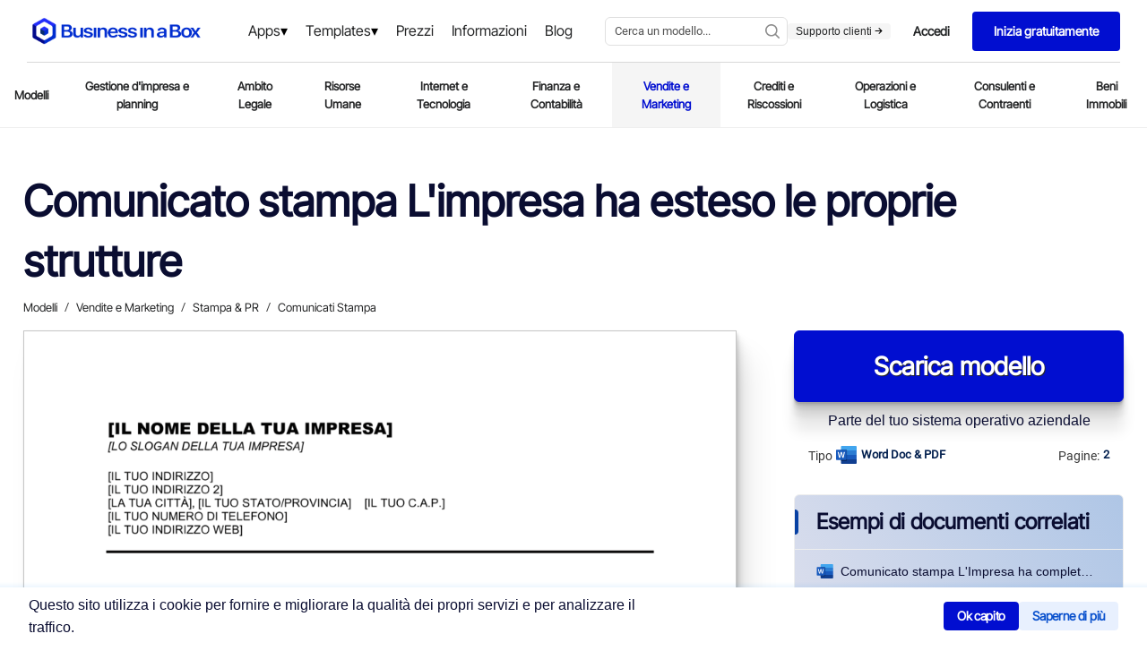

--- FILE ---
content_type: application/x-javascript
request_url: https://www.business-in-a-box.com/_seo-assets-nuxt/b87035fd6c1270ee0300.js
body_size: 5888
content:
(window.webpackJsonp=window.webpackJsonp||[]).push([[29],{248:function(e,t){e.exports=function(e){e.options.__i18n=e.options.__i18n||[],e.options.__i18n.push('{"en":{"startup":"Business Startup","strategies":"Business Strategies","agencies":"Agencies","ngo":"Non-Profit Organizations"},"fr":{"startup":"Démarrage d\'entreprise","strategies":"Stratégies commerciales","agencies":"Agences","ngo":"Organisations à but non lucratif"},"es":{"startup":"Inicio de negocio","strategies":"Estrategias comerciales","agencies":"Agencias","ngo":"Organizaciones sin fines de lucro"},"de":{"startup":"Unternehmensgründung","strategies":"Geschäftstaktiken","agencies":"Agenturen","ngo":"Nicht-profit-Organisationen"},"it":{"startup":"Avvio di impresa","strategies":"Strategie commerciali","agencies":"Agenzie","ngo":"Organizzazioni senza scopo di lucro"},"pt":{"startup":"Início de negócio","strategies":"Estratégias comerciais","agencies":"Agências","ngo":"Organizações sem fins lucrativos"}}'),delete e.options._Ctor}},254:function(e,t){e.exports=function(e){e.options.__i18n=e.options.__i18n||[],e.options.__i18n.push('{"en":{"startup":"Business Startup","strategies":"Business Strategies","agencies":"Agencies","ngo":"Non-Profit Organizations"},"fr":{"startup":"Démarrage d\'entreprise","strategies":"Stratégies commerciales","agencies":"Agences","ngo":"Organisations à but non lucratif"},"es":{"startup":"Inicio de negocio","strategies":"Estrategias comerciales","agencies":"Agencias","ngo":"Organizaciones sin fines de lucro"},"de":{"startup":"Unternehmensgründung","strategies":"Geschäftstaktiken","agencies":"Agenturen","ngo":"Nicht-profit-Organisationen"},"it":{"startup":"Avvio di impresa","strategies":"Strategie commerciali","agencies":"Agenzie","ngo":"Organizzazioni senza scopo di lucro"},"pt":{"startup":"Início de negócio","strategies":"Estratégias comerciais","agencies":"Agências","ngo":"Organizações sem fins lucrativos"}}'),delete e.options._Ctor}},280:function(e,t,n){"use strict";n(61),n(162);var r={components:{Folder:n(281).a},props:{headline:{type:String,default:null},subheadline:{type:String,default:null},docType:{type:String,default:null},folders:{type:Array},addFoldersdocumentTypes:{type:Array,default(){return[{label:this.$t("startup"),url:"/search?q=".concat(this.$t("startup").replace(/ /g,"-"))},{label:this.$t("strategies"),url:"/search?q=".concat(this.$t("strategies").replace(/ /g,"-"))}]}},addFoldersbusinessIndustries:{type:Array,default(){return[{label:this.$t("agencies"),url:"/search?q=".concat(this.$t("agencies").replace(/ /g,"-"))},{label:this.$t("ngo"),url:"/search?q=".concat(this.$t("ngo").replace(/ /g,"-"))}]}}}},o=(n(505),n(159)),d=n(507),component=Object(o.a)(r,(function(){var e=this,t=e._self._c;return t("div",{staticClass:"topFolders"},[t("h4",[e._v(e._s(e.headline))]),e._v(" "),e.subheadline?t("h5",{staticClass:"topFolders__headline"},[e._v(e._s(e.subheadline))]):e._e(),e._v(" "),t("div",{staticClass:"topFolders__folders folders-grid"},["documentTypes"===e.docType?[e._l(e.folders,(function(e,n){return t("Folder",{key:"folder-"+n,attrs:{folder:e}})})),e._v(" "),e._l(e.addFoldersdocumentTypes,(function(e,n){return t("Folder",{key:"add-folder-"+n,attrs:{folder:e}})}))]:e._e(),e._v(" "),"businessIndustries"===e.docType?[e._l(e.folders,(function(e,n){return t("Folder",{key:"folder-"+n,attrs:{folder:e}})})),e._v(" "),e._l(e.addFoldersbusinessIndustries,(function(e,n){return t("Folder",{key:"add-folder-"+n,attrs:{folder:e}})}))]:e._e()],2)])}),[],!1,null,"6aef50f4",null);"function"==typeof d.default&&Object(d.default)(component);t.a=component.exports},292:function(e,t,n){var content=n(400);content.__esModule&&(content=content.default),"string"==typeof content&&(content=[[e.i,content,""]]),content.locals&&(e.exports=content.locals);(0,n(161).default)("6776c22c",content,!0,{sourceMap:!1})},297:function(e,t,n){var content=n(411);content.__esModule&&(content=content.default),"string"==typeof content&&(content=[[e.i,content,""]]),content.locals&&(e.exports=content.locals);(0,n(161).default)("276a2a14",content,!0,{sourceMap:!1})},316:function(e,t,n){var content=n(459);content.__esModule&&(content=content.default),"string"==typeof content&&(content=[[e.i,content,""]]),content.locals&&(e.exports=content.locals);(0,n(161).default)("4b8645f3",content,!0,{sourceMap:!1})},317:function(e,t,n){var content=n(461);content.__esModule&&(content=content.default),"string"==typeof content&&(content=[[e.i,content,""]]),content.locals&&(e.exports=content.locals);(0,n(161).default)("3a7afac0",content,!0,{sourceMap:!1})},323:function(e,t,n){var content=n(475);content.__esModule&&(content=content.default),"string"==typeof content&&(content=[[e.i,content,""]]),content.locals&&(e.exports=content.locals);(0,n(161).default)("bb6dd67c",content,!0,{sourceMap:!1})},333:function(e,t,n){var content=n(500);content.__esModule&&(content=content.default),"string"==typeof content&&(content=[[e.i,content,""]]),content.locals&&(e.exports=content.locals);(0,n(161).default)("457ef4a8",content,!0,{sourceMap:!1})},334:function(e,t,n){var content=n(502);content.__esModule&&(content=content.default),"string"==typeof content&&(content=[[e.i,content,""]]),content.locals&&(e.exports=content.locals);(0,n(161).default)("00949c10",content,!0,{sourceMap:!1})},336:function(e,t,n){var content=n(506);content.__esModule&&(content=content.default),"string"==typeof content&&(content=[[e.i,content,""]]),content.locals&&(e.exports=content.locals);(0,n(161).default)("33439127",content,!0,{sourceMap:!1})},399:function(e,t,n){"use strict";n(292)},400:function(e,t,n){var r=n(160)((function(i){return i[1]}));r.push([e.i,".search[data-v-12afd165]{align-items:stretch;background-color:#fff;border:1px solid #e0e0e0;border-radius:6px;display:flex;height:2rem;width:100%}.search__input[data-v-12afd165]{display:flex;flex:1;padding-left:.5rem;position:relative}.search__input input[data-v-12afd165]{-webkit-appearance:none;-moz-appearance:none;appearance:none;border:none;width:100%}.search__input input[data-v-12afd165]:focus-visible{outline:none}.search__label[data-v-12afd165]{color:#525252;left:calc(2px + .5rem);pointer-events:none;position:absolute;top:50%;transform:translateY(-50%)}.search__icon[data-v-12afd165]{align-items:center;display:flex;padding:0 .5rem}.search__icon svg[data-v-12afd165]{fill:#8d8d8d;height:16px;width:16px}.search__icon[data-v-12afd165]:hover{cursor:pointer}",""]),r.locals={},e.exports=r},410:function(e,t,n){"use strict";n(297)},411:function(e,t,n){var r=n(160)((function(i){return i[1]}));r.push([e.i,".search[data-v-2cfc6cb5]{align-items:stretch;background-color:#fff;border:1px solid #e0e0e0;border-radius:6px;display:flex;height:2rem;width:100%}.search__input[data-v-2cfc6cb5]{display:flex;flex:1;padding-left:.5rem;position:relative}.search__input input[data-v-2cfc6cb5]{-webkit-appearance:none;-moz-appearance:none;appearance:none;border:none;width:100%}.search__label[data-v-2cfc6cb5]{color:#525252;left:calc(2px + .5rem);pointer-events:none;position:absolute;top:50%;transform:translateY(-50%)}.search__icon[data-v-2cfc6cb5]{align-items:center;display:flex;padding:0 .5rem}.search__icon svg[data-v-2cfc6cb5]{fill:#8d8d8d;height:16px;width:16px}.search__icon[data-v-2cfc6cb5]:hover{cursor:pointer}",""]),r.locals={},e.exports=r},458:function(e,t,n){"use strict";n(316)},459:function(e,t,n){var r=n(160)((function(i){return i[1]}));r.push([e.i,'.card[data-v-69b5a732],.card-50[data-v-69b5a732]{border:1px solid #e5e7eb;border-radius:10px;font-size:1rem}.card[data-v-69b5a732]{grid-gap:1em;display:grid;gap:1em;grid-template-areas:"body" "image-name";grid-template-columns:1fr;grid-template-rows:1fr .75fr;padding:1.2em}.card svg[data-v-69b5a732]{justify-self:left}.card_iconwrap[data-v-69b5a732]{background:#f2f2f5;border-radius:11px;box-shadow:0 1px 4px rgba(0,0,0,.14);grid-area:"image-name";margin:auto}.testimonial[data-v-69b5a732]{background:hsla(0,0%,100%,.3);line-height:1}.testimonial__body[data-v-69b5a732]{text-wrap:pretty;color:#374151;grid-area:"body"}.testimonial__signature-name[data-v-69b5a732]{color:#0841a3;font-weight:500;margin-top:5px}.testimonial__signature-title[data-v-69b5a732]{color:#6b7280;font-size:.9em}.testimonial__image[data-v-69b5a732]{background-image:url(https://templates.biztree.com/static/misc/endorsers-4.png);background-repeat:no-repeat;background-size:auto 100%;height:40px;margin:0 auto 0 0;width:40px}.testimonial__image--robert[data-v-69b5a732]{background-position:0 0}.testimonial__image--neal[data-v-69b5a732]{background-position:33% 0}.testimonial__image--michael[data-v-69b5a732]{background-position:100% 0}.testimonial__image--david[data-v-69b5a732]{background-position:66% 0}',""]),r.locals={},e.exports=r},460:function(e,t,n){"use strict";n(317)},461:function(e,t,n){var r=n(160)((function(i){return i[1]}));r.push([e.i,".font34[data-v-bab52b1c]{text-wrap:pretty;font-size:34pt!important;line-height:1.3!important}.font16[data-v-bab52b1c]{text-wrap:pretty;font-size:16pt!important;line-height:1.5!important}.main__body[data-v-bab52b1c]{grid-gap:2rem;display:grid;gap:2rem;grid-template-columns:repeat(3,1fr);justify-content:center}@media screen and (max-width:800px){.main__body[data-v-bab52b1c]{grid-template-columns:none}}.main h2[data-v-bab52b1c]{color:#0841a3;font-size:35px;line-height:1.3;margin:1rem 0;text-align:center}.main h3[data-v-bab52b1c]{margin:auto;text-align:center}.main__subheadline[data-v-bab52b1c]{margin-right:0;padding-bottom:1em;text-align:center}.heading[data-v-bab52b1c]{text-align:center}.border[data-v-bab52b1c]{border-top:1px solid rgba(0,0,0,.063);margin:0 auto 1.25em;width:50em}.addPadding[data-v-bab52b1c]{padding-bottom:1em}.subheading[data-v-bab52b1c]{text-align:center}",""]),r.locals={},e.exports=r},474:function(e,t,n){"use strict";n(323)},475:function(e,t,n){var r=n(160)((function(i){return i[1]}));r.push([e.i,".section[data-v-2df892e2]{grid-gap:1rem;display:grid;justify-items:center}.section h2[data-v-2df892e2]{max-width:30em}.section__headline[data-v-2df892e2]{margin-top:1rem}.folders-grid[data-v-2df892e2]{grid-row-gap:1rem;grid-column-gap:1rem;display:grid;grid-template-columns:repeat(4,1fr);justify-self:stretch}@media screen and (max-width:850px){.folders-grid[data-v-2df892e2]{grid-template-columns:repeat(3,1fr)}}@media screen and (max-width:600px){.folders-grid[data-v-2df892e2]{grid-template-columns:repeat(2,1fr)}}@media screen and (max-width:450px){.folders-grid[data-v-2df892e2]{grid-template-columns:none}}",""]),r.locals={},e.exports=r},476:function(e,t,n){"use strict";var r=n(248),o=n.n(r);t.default=o.a},499:function(e,t,n){"use strict";n(333)},500:function(e,t,n){var r=n(160)((function(i){return i[1]}));r.push([e.i,'.card[data-v-2d93dfff],.card-50[data-v-2d93dfff]{border:1px solid #e5e7eb;border-radius:10px;font-size:1rem}.card[data-v-2d93dfff]{grid-gap:1em;display:grid;gap:1em;grid-template-areas:"body" "image-name";grid-template-columns:1fr;grid-template-rows:1fr .75fr;padding:1.2em}.card svg[data-v-2d93dfff]{justify-self:left}.card_iconwrap[data-v-2d93dfff]{background:#f2f2f5;border-radius:11px;box-shadow:0 1px 4px rgba(0,0,0,.14);grid-area:"image-name";margin:auto}.testimonial[data-v-2d93dfff]{background:hsla(0,0%,100%,.3);line-height:1}.testimonial__body[data-v-2d93dfff]{text-wrap:pretty;color:#0a0d31;font-family:"Inter Tight",sans-serif;grid-area:"body"}.testimonial__signature-name[data-v-2d93dfff]{color:#010ed0;font-family:"Inter",sans-serif;font-weight:600;margin-top:5px}.testimonial__signature-title[data-v-2d93dfff]{color:#0a0d31;font-family:"Inter Tight",sans-serif;font-size:.9em}.testimonial__image[data-v-2d93dfff]{background-image:url(https://templates.biztree.com/static/misc/endorsers-4.png);background-repeat:no-repeat;background-size:auto 100%;height:40px;margin:0 auto 0 0;width:40px}.testimonial__image--robert[data-v-2d93dfff]{background-position:0 0}.testimonial__image--neal[data-v-2d93dfff]{background-position:33% 0}.testimonial__image--michael[data-v-2d93dfff]{background-position:100% 0}.testimonial__image--david[data-v-2d93dfff]{background-position:66% 0}',""]),r.locals={},e.exports=r},501:function(e,t,n){"use strict";n(334)},502:function(e,t,n){var r=n(160)((function(i){return i[1]}));r.push([e.i,'.main__spacer20[data-v-7084add8]{height:20px;width:100%}.main__spacer30[data-v-7084add8]{height:30px;width:100%}.main__spacer60[data-v-7084add8]{height:60px;width:100%}.main__spacer100[data-v-7084add8]{height:100px;width:100%}.main h2[data-v-7084add8]{font-size:3rem}.main h2[data-v-7084add8],.main h3[data-v-7084add8]{color:#0a0d31;font-family:"Inter Tight",sans-serif;font-weight:600;text-align:center}.main h3[data-v-7084add8]{font-size:2.5rem;width:100%}.main h4[data-v-7084add8]{font-size:2rem;text-align:center}.main h4[data-v-7084add8],.main h5[data-v-7084add8]{color:#0a0d31;font-family:"Inter Tight",sans-serif;font-weight:600;line-height:1.2}.main h5[data-v-7084add8]{font-size:1.5rem;margin:0;text-align:left;width:100%}.main p[data-v-7084add8]{font-family:"Inter",sans-serif}.main p[data-v-7084add8],.main__body[data-v-7084add8]{color:#0a0d31;font-size:1rem;font-weight:400;text-align:left}.main__body[data-v-7084add8]{grid-gap:2rem;display:grid;font-family:"Inter Tight",sans-serif;gap:2rem;grid-template-columns:repeat(3,1fr);justify-content:center}@media screen and (max-width:800px){.main__body[data-v-7084add8]{grid-template-columns:none}}.main__subheadline[data-v-7084add8]{margin-right:0;padding-bottom:1em;text-align:center}.heading[data-v-7084add8]{text-align:center}.border[data-v-7084add8]{border-top:1px solid rgba(0,0,0,.063);margin:0 auto 1.25em;width:50em}.addPadding[data-v-7084add8]{padding-bottom:1em}.subheading[data-v-7084add8]{text-align:center}',""]),r.locals={},e.exports=r},505:function(e,t,n){"use strict";n(336)},506:function(e,t,n){var r=n(160)((function(i){return i[1]}));r.push([e.i,'.topFolders[data-v-6aef50f4]{align-self:center;display:flex;flex-direction:column;gap:1rem;width:70rem}.topFolders__spacer20[data-v-6aef50f4]{height:20px;width:100%}.topFolders__spacer30[data-v-6aef50f4]{height:30px;width:100%}.topFolders__spacer60[data-v-6aef50f4]{height:60px;width:100%}.topFolders__spacer100[data-v-6aef50f4]{height:100px;width:100%}.topFolders h1[data-v-6aef50f4]{color:#0a0d31;font-family:"Inter Tight",sans-serif;font-size:4rem;font-weight:600;line-height:1.2;margin:0 auto;max-width:25em;text-align:center}@media screen and (max-width:600px){.topFolders h1[data-v-6aef50f4]{font-size:calc(1rem + 4vw)}}.topFolders h2[data-v-6aef50f4]{font-size:3rem}.topFolders h2[data-v-6aef50f4],.topFolders h3[data-v-6aef50f4]{text-wrap:pretty;color:#0a0d31;font-family:"Inter Tight",sans-serif;font-weight:600;text-align:center}.topFolders h3[data-v-6aef50f4]{font-size:2.5rem;width:100%}.topFolders h4[data-v-6aef50f4]{font-family:"Inter Tight",sans-serif;font-size:2rem}.topFolders h4[data-v-6aef50f4],.topFolders h5[data-v-6aef50f4]{color:#0a0d31;font-weight:600;text-align:center}.topFolders h5[data-v-6aef50f4]{text-wrap-style:pretty;font-size:1.5rem;margin:0;width:100%}.topFolders h5[data-v-6aef50f4],.topFolders p[data-v-6aef50f4]{font-family:"Inter",sans-serif}.topFolders p[data-v-6aef50f4]{color:#0a0d31;font-size:1rem;font-weight:400;text-align:center}.topFolders__folders[data-v-6aef50f4]{margin:0 auto;width:70rem}.folders-grid[data-v-6aef50f4]{grid-row-gap:1rem;grid-column-gap:1rem;display:grid;grid-template-columns:repeat(4,1fr);justify-self:stretch}@media screen and (max-width:850px){.folders-grid[data-v-6aef50f4]{grid-template-columns:repeat(3,1fr)}}@media screen and (max-width:600px){.folders-grid[data-v-6aef50f4]{grid-template-columns:repeat(2,1fr)}}@media screen and (max-width:450px){.folders-grid[data-v-6aef50f4]{grid-template-columns:none}}@media screen and (max-width:1200px){.topFolders[data-v-6aef50f4]{padding:0 1rem;width:100%}.topFolders h4[data-v-6aef50f4]{text-wrap-style:pretty}.folders-grid[data-v-6aef50f4]{grid-template-columns:repeat(4,1fr);width:100%}}@media screen and (max-width:767px){.topFolders[data-v-6aef50f4]{padding:0 30px;width:100%}.topFolders h4[data-v-6aef50f4]{text-wrap-style:pretty}.folders-grid[data-v-6aef50f4]{grid-template-columns:repeat(2,1fr);width:100%}}',""]),r.locals={},e.exports=r},507:function(e,t,n){"use strict";var r=n(254),o=n.n(r);t.default=o.a},782:function(e,t,n){"use strict";var r={props:{endorser:{type:String,required:!0},headline:{type:String,default:null},body:{type:String,default:null}},data:()=>({lang:{en:{robert:"Fantastic value! I'm not sure how I'd do without it. It’s worth its weight in gold and paid back for itself many times.",michael:"I have been using Business in a Box for years. It has been the most useful source of templates I have encountered. I recommend it to anyone.",david:"It has been a life saver so many times I have lost count. Business in a Box has saved me so much time and as you know, time is money.",neal:"Excellent product, well worth the minimal investment. There are few products in my 24-year law practice about which I made such comments."},fr:{robert:"Valeur fantastique! Je ne sais pas comment je m'en passerais. Il vaut son pesant d'or et s'est remboursé plusieurs fois.",michael:"J’utilise Business in a Box depuis 4 ans. C’est la source de modèles la plus utile que j’ai rencontrée. Je le recommande à tout le monde.",david:"Cela m'a sauvé la vie tant de fois que j'ai perdu le compte. Business in a Box m'a fait gagner beaucoup de temps et comme vous le savez, le temps c'est de l'argent.",neal:"Excellent produit, vaut bien l'investissement minimal. Il y a peu de produits dans ma pratique juridique de 24 ans au sujet desquels j'ai fait de tels commentaires."},es:{robert:"¡Muy valioso! No sé cómo me las arreglaría sin Business in a Box. Vale su peso en oro y cubre su costo muchas veces.",michael:"Llevo cuatro años usando Business in a Box. Es el proveedor de plantillas más útil que he encontrado. Se lo recomiendo a todo el mundo.",david:"Me salvó la vida tantas veces que ya perdí la cuenta. Business in a Box me ha ahorrado mucho tiempo y, como saben, el tiempo es dinero."},it:{robert:"Idea fantastica! Non so come farei senza. Vale ogni centesimo, e come investimento si è ripagato più volte.",michael:"Ho usato Business in a Box per 4 anni. È stata la fonte di modelli più utile che abbia mai trovato. Lo raccomando a chiunque.",david:"Mi ha salvato la vita così tante volte che ho perso il conto. Business in a Box mi ha fatto risparmiare tantissimo tempo e, come sapete, il tempo è denaro"},pt:{robert:"De um valor fantástico! Não sei o que faria sem essa plataforma. Vale cada centavo e valeu o investimento diversas vezes.",michael:"Eu uso o Business in a Box há 4 anos. Tem sido a fonte mais útil de documentos que encontrei. Recomendo a todos.",david:"Salvou minha vida tantas vezes que eu perdi a conta. O Business in a Box me poupou muito tempo e, como você sabe, tempo é dinheiro."},de:{robert:"Fantastischer Wert! Ich kann nicht mehr darauf verzichten. Es ist Gold wert und hat sich schon vielfach bezahlt gemacht.",michael:"Ich benutze Business in a Box seit 4 Jahren. Es ist die beste Quelle für Vorlagen, die ich je gesehen habe. Ich kann es jedem nur empfehlen.",david:"Es war so oft ein Lebensretter, dass ich es gar nicht mehr zählen kann. Business in a Box hat mir so viel Zeit gespart und wie Sie wissen, Zeit ist Geld."}},endorsers:{robert:{signature:{name:"Robert Whalley",title:"Managing Director, Mall Farm Proprietary Limited"}},michael:{signature:{name:"Dr Michael John Freestone",title:"Business Owner"}},david:{signature:{name:"David G. Moore Jr.",title:"Owner, Upstate Web"}},neal:{signature:{name:"Neal A. Eisenbraun",title:"Lawyer Chartered Law Firm (New Brighton, Minnesota)"}}}})},o=(n(458),n(159)),d={components:{TestimonialCard:Object(o.a)(r,(function(){var e=this,t=e._self._c;return t("div",{staticClass:"card"},[t("div",[t("div",{staticClass:"testimonial__body"},[e._v('"'+e._s(e.lang[e.$i18n.locale][e.endorser])+'"')])]),e._v(" "),t("div",[t("div",{staticClass:"testimonial__signature-name"},[e._v("\n\t\t\t"+e._s(e.endorsers[e.endorser].signature.name)+"\n\t\t")]),e._v(" "),t("div",{staticClass:"testimonial__signature-title"},[e._v("\n\t\t\t"+e._s(e.endorsers[e.endorser].signature.title)+"\n\t\t")])])])}),[],!1,null,"69b5a732",null).exports},props:{headline:{type:String,default:null},subheadline:{type:String,default:null},headlineMaxW:{type:String,default:"27em"},subheadlineMaxW:{type:String,default:"58ch"},isPadded:{type:Boolean,default:!1},hasWhiteSpace:{type:Boolean,default:!1},hasSmallHeading:{type:Boolean,default:!1},zebra:{type:Boolean,default:!0}},computed:{addPadding(){}}},l=(n(460),Object(o.a)(d,(function(){var e=this,t=e._self._c;return t("section",[t("div",{staticClass:"main"},[e.headline?t("h2",{staticClass:"section__heading heading--small mt-3 mb-3"},[e._v("\n\t\t\t"+e._s(e.headline)+"\n\t\t")]):e._e(),e._v(" "),t("div",{staticClass:"main__body section-body max-w-7xl"},[t("TestimonialCard",{attrs:{endorser:"robert"}}),e._v(" "),t("TestimonialCard",{attrs:{endorser:"michael"}}),e._v(" "),t("TestimonialCard",{attrs:{endorser:"david"}})],1)])])}),[],!1,null,"bab52b1c",null));t.a=l.exports},784:function(e,t,n){"use strict";var r={props:{endorser:{type:String,required:!0},headline:{type:String,default:null},body:{type:String,default:null}},data:()=>({lang:{en:{robert:"Fantastic value! I'm not sure how I'd do without it. It’s worth its weight in gold and paid back for itself many times.",michael:"I have been using Business in a Box for years. It has been the most useful source of templates I have encountered. I recommend it to anyone.",david:"It has been a life saver so many times I have lost count. Business in a Box has saved me so much time and as you know, time is money.",neal:"Excellent product, well worth the minimal investment. There are few products in my 24-year law practice about which I made such comments."},fr:{robert:"Valeur fantastique! Je ne sais pas comment je m'en passerais. Il vaut son pesant d'or et s'est remboursé plusieurs fois.",michael:"J’utilise Business in a Box depuis 4 ans. C’est la source de modèles la plus utile que j’ai rencontrée. Je le recommande à tout le monde.",david:"Cela m'a sauvé la vie tant de fois que j'ai perdu le compte. Business in a Box m'a fait gagner beaucoup de temps et comme vous le savez, le temps c'est de l'argent.",neal:"Excellent produit, vaut bien l'investissement minimal. Il y a peu de produits dans ma pratique juridique de 24 ans au sujet desquels j'ai fait de tels commentaires."},es:{robert:"¡Muy valioso! No sé cómo me las arreglaría sin Business in a Box. Vale su peso en oro y cubre su costo muchas veces.",michael:"Llevo cuatro años usando Business in a Box. Es el proveedor de plantillas más útil que he encontrado. Se lo recomiendo a todo el mundo.",david:"Me salvó la vida tantas veces que ya perdí la cuenta. Business in a Box me ha ahorrado mucho tiempo y, como saben, el tiempo es dinero."},it:{robert:"Idea fantastica! Non so come farei senza. Vale ogni centesimo, e come investimento si è ripagato più volte.",michael:"Ho usato Business in a Box per 4 anni. È stata la fonte di modelli più utile che abbia mai trovato. Lo raccomando a chiunque.",david:"Mi ha salvato la vita così tante volte che ho perso il conto. Business in a Box mi ha fatto risparmiare tantissimo tempo e, come sapete, il tempo è denaro"},pt:{robert:"De um valor fantástico! Não sei o que faria sem essa plataforma. Vale cada centavo e valeu o investimento diversas vezes.",michael:"Eu uso o Business in a Box há 4 anos. Tem sido a fonte mais útil de documentos que encontrei. Recomendo a todos.",david:"Salvou minha vida tantas vezes que eu perdi a conta. O Business in a Box me poupou muito tempo e, como você sabe, tempo é dinheiro."},de:{robert:"Fantastischer Wert! Ich kann nicht mehr darauf verzichten. Es ist Gold wert und hat sich schon vielfach bezahlt gemacht.",michael:"Ich benutze Business in a Box seit 4 Jahren. Es ist die beste Quelle für Vorlagen, die ich je gesehen habe. Ich kann es jedem nur empfehlen.",david:"Es war so oft ein Lebensretter, dass ich es gar nicht mehr zählen kann. Business in a Box hat mir so viel Zeit gespart und wie Sie wissen, Zeit ist Geld."}},endorsers:{robert:{signature:{name:"Robert Whalley",title:"Managing Director, Mall Farm Proprietary Limited"}},michael:{signature:{name:"Dr Michael John Freestone",title:"Business Owner"}},david:{signature:{name:"David G. Moore Jr.",title:"Owner, Upstate Web"}},neal:{signature:{name:"Neal A. Eisenbraun",title:"Lawyer Chartered Law Firm (New Brighton, Minnesota)"}}}})},o=(n(499),n(159)),d={components:{TestimonialCard:Object(o.a)(r,(function(){var e=this,t=e._self._c;return t("div",{staticClass:"card"},[t("div",[t("div",{staticClass:"testimonial__body"},[e._v('"'+e._s(e.lang[e.$i18n.locale][e.endorser])+'"')])]),e._v(" "),t("div",[t("div",{staticClass:"testimonial__signature-name"},[e._v("\n\t\t\t"+e._s(e.endorsers[e.endorser].signature.name)+"\n\t\t")]),e._v(" "),t("div",{staticClass:"testimonial__signature-title"},[e._v("\n\t\t\t"+e._s(e.endorsers[e.endorser].signature.title)+"\n\t\t")])])])}),[],!1,null,"2d93dfff",null).exports},props:{headline:{type:String,default:null},subheadline:{type:String,default:null},headlineMaxW:{type:String,default:"27em"},subheadlineMaxW:{type:String,default:"58ch"},isPadded:{type:Boolean,default:!1},hasWhiteSpace:{type:Boolean,default:!1},hasSmallHeading:{type:Boolean,default:!1},zebra:{type:Boolean,default:!0}},computed:{addPadding(){}}},l=(n(501),Object(o.a)(d,(function(){var e=this,t=e._self._c;return t("section",[t("div",{staticClass:"main"},[e.headline?t("h4",{staticClass:"section__heading heading--small mt-3 mb-3"},[e._v("\n\t\t\t"+e._s(e.headline)+"\n\t\t")]):e._e(),e._v(" "),t("div",{staticClass:"main__spacer30"}),e._v(" "),t("div",{staticClass:"main__body section-body max-w-7xl"},[t("TestimonialCard",{attrs:{endorser:"robert"}}),e._v(" "),t("TestimonialCard",{attrs:{endorser:"michael"}}),e._v(" "),t("TestimonialCard",{attrs:{endorser:"david"}})],1)])])}),[],!1,null,"7084add8",null));t.a=l.exports},794:function(e,t,n){"use strict";n(61),n(162);var r={components:{Folder:n(799).a},props:{headline:{type:String,default:null},subheadline:{type:String,default:null},docType:{type:String,default:null},folders:{type:Array},addFoldersdocumentTypes:{type:Array,default(){return[{label:this.$t("startup"),url:"".concat("en"!==this.$i18n.locale?"/":"","search?q=").concat(this.$t("startup").replace(/ /g,"-"))},{label:this.$t("strategies"),url:"".concat("en"!==this.$i18n.locale?"/":"","search?q=").concat(this.$t("strategies").replace(/ /g,"-"))}]}},addFoldersbusinessIndustries:{type:Array,default(){return[{label:this.$t("agencies"),url:"".concat("en"!==this.$i18n.locale?"/":"","search?q=").concat(this.$t("agencies").replace(/ /g,"-"))},{label:this.$t("ngo"),url:"".concat("en"!==this.$i18n.locale?"/":"","search?q=").concat(this.$t("ngo").replace(/ /g,"-"))}]}}}},o=(n(474),n(159)),d=n(476),component=Object(o.a)(r,(function(){var e=this,t=e._self._c;return t("div",{staticClass:"section"},[t("h2",{staticClass:"section__headline text-center"},[e._v(e._s(e.headline))]),e._v(" "),e.subheadline?t("h3",{staticClass:"section__headline"},[e._v(e._s(e.subheadline))]):e._e(),e._v(" "),t("div",{staticClass:"section__folders folders-grid"},["documentTypes"===e.docType?[e._l(e.folders,(function(e,n){return t("Folder",{key:"folder-"+n,attrs:{folder:e}})})),e._v(" "),e._l(e.addFoldersdocumentTypes,(function(e,n){return t("Folder",{key:"add-folder-"+n,attrs:{folder:e}})}))]:e._e(),e._v(" "),"businessIndustries"===e.docType?[e._l(e.folders,(function(e,n){return t("Folder",{key:"folder-"+n,attrs:{folder:e}})})),e._v(" "),e._l(e.addFoldersbusinessIndustries,(function(e,n){return t("Folder",{key:"add-folder-"+n,attrs:{folder:e}})}))]:e._e()],2)])}),[],!1,null,"2df892e2",null);"function"==typeof d.default&&Object(d.default)(component);t.a=component.exports},800:function(e,t,n){"use strict";n(61),n(211);var r={data:()=>({q:""}),methods:{search(){var e=encodeURIComponent(this.q);window.location.href=this.localePath("/templates/search/?q=".concat(e))}}},o=(n(399),n(159)),component=Object(o.a)(r,(function(){var e=this,t=e._self._c;return t("form",{staticClass:"search",on:{submit:function(t){return t.preventDefault(),e.search.apply(null,arguments)}}},[t("div",{staticClass:"search__input"},[t("input",{directives:[{name:"model",rawName:"v-model",value:e.q,expression:"q"}],attrs:{type:"text",id:"searchText"},domProps:{value:e.q},on:{input:function(t){t.target.composing||(e.q=t.target.value)}}}),e._v(" "),0==e.q.length?t("label",{staticClass:"search__label",attrs:{for:"searchText"}},[e._v(" "+e._s(e.$t("actions.searchTemplate"))+"... ")]):e._e()]),e._v(" "),t("div",{staticClass:"search__icon",on:{click:e.search}},[t("svg",{staticClass:"icon"},[t("use",{attrs:{"xlink:href":"/seo-assets/bib.svg#magnifier"}})])])])}),[],!1,null,"12afd165",null);t.a=component.exports},801:function(e,t,n){"use strict";n(61),n(211);var r={data:()=>({q:""}),methods:{search(){window.location.href=this.localePath("/templates/search/?q=".concat(this.q))}}},o=(n(410),n(159)),component=Object(o.a)(r,(function(){var e=this,t=e._self._c;return t("form",{staticClass:"search",on:{submit:function(t){return t.preventDefault(),e.search.apply(null,arguments)}}},[t("div",{staticClass:"search__input"},[t("input",{directives:[{name:"model",rawName:"v-model",value:e.q,expression:"q"}],attrs:{type:"text",id:"searchText"},domProps:{value:e.q},on:{input:function(t){t.target.composing||(e.q=t.target.value)}}}),e._v(" "),0==e.q.length?t("label",{staticClass:"search__label",attrs:{for:"searchText"}},[e._v(" "+e._s(e.$t("actions.searchTemplate"))+"... ")]):e._e()]),e._v(" "),t("div",{staticClass:"search__icon",on:{click:e.search}},[t("svg",{staticClass:"icon"},[t("use",{attrs:{"xlink:href":"/seo-assets/bib.svg#magnifier"}})])])])}),[],!1,null,"2cfc6cb5",null);t.a=component.exports}}]);

--- FILE ---
content_type: application/x-javascript
request_url: https://www.business-in-a-box.com/_seo-assets-nuxt/static/1768588905/it/template/comunicato-stampa-l-impresa-ha-esteso-le-proprie-strutture-D8147/payload.js
body_size: 4153
content:
__NUXT_JSONP__("/it/template/comunicato-stampa-l-impresa-ha-esteso-le-proprie-strutture-D8147", (function(a,b,c,d,e,f,g,h,i){e[0]={label:"Templates",url:"\u002Fit\u002Ftemplates\u002F"};e[1]={label:"Vendite e Marketing",url:"\u002Fit\u002Ftemplates\u002Fvendite-e-marketing\u002F"};e[2]={label:"Stampa & PR",url:"\u002Fit\u002Ftemplates\u002Fstampa-pr\u002F"};e[3]={label:"Comunicati Stampa",url:"\u002Fit\u002Ftemplates\u002Fcomunicati-stampa\u002F"};return {data:[{document:{description:f,descriptionCustom:b,label:c,pages:g,size:h,extension:a,preview:d,thumb:"https:\u002F\u002Ftemplates.business-in-a-box.com\u002Fimgs\u002F250px\u002F8147.png",svgFrame:"https:\u002F\u002Ftemplates.business-in-a-box.com\u002Fsvgs\u002FdocviewerWebApp1.html?v6#8147.xml",seoMetadata:{title:b,description:b},parents:e,keywords:"comunicato stampa l impresa ha esteso le proprie strutture"},label:c,preview:d,thumb:"https:\u002F\u002Ftemplates.business-in-a-box.com\u002Fimgs\u002F400px\u002F8147.png",description:f,descriptionCustom:b,pages:g,size:h,extension:a,parents:e,breadcrumb:e,related:[{label:"Comunicato stampa L'Impresa ha completato un'acquisizione",url:"\u002Fit\u002Ftemplate\u002Fcomunicato-stampa-l-impresa-ha-completato-un-acquisizione-D8145",thumb:"https:\u002F\u002Ftemplates.business-in-a-box.com\u002Fimgs\u002F250px\u002F8145.png",extension:a},{label:"Comunicato stampa L'Impresa ha completato una fusione",url:"\u002Fit\u002Ftemplate\u002Fcomunicato-stampa-l-impresa-ha-completato-una-fusione-D8146",thumb:"https:\u002F\u002Ftemplates.business-in-a-box.com\u002Fimgs\u002F250px\u002F8146.png",extension:a},{label:"Comunicato stampa L'impresa ha vinto un premio",url:"\u002Fit\u002Ftemplate\u002Fcomunicato-stampa-l-impresa-ha-vinto-un-premio-D8149",thumb:"https:\u002F\u002Ftemplates.business-in-a-box.com\u002Fimgs\u002F250px\u002F8149.png",extension:a},{label:"Comunicato stampa l'Impresa ha raggiunto un traguardo importante",url:"\u002Fit\u002Ftemplate\u002Fcomunicato-stampa-l-impresa-ha-raggiunto-un-traguardo-importante-D8148",thumb:"https:\u002F\u002Ftemplates.business-in-a-box.com\u002Fimgs\u002F250px\u002F8148.png",extension:a},{label:"Comunicato stampa  L'impresa ha ricevuto dei finanziamenti",url:"\u002Fit\u002Ftemplate\u002Fcomunicato-stampa-l-impresa-ha-ricevuto-dei-finanziamenti-D8143",thumb:"https:\u002F\u002Ftemplates.business-in-a-box.com\u002Fimgs\u002F250px\u002F8143.png",extension:a},{label:"Comunicato stampa Promozione dipendente",url:"\u002Fit\u002Ftemplate\u002Fcomunicato-stampa-promozione-dipendente-D8153",thumb:"https:\u002F\u002Ftemplates.business-in-a-box.com\u002Fimgs\u002F250px\u002F8153.png",extension:a},{label:"Comunicato stampa Apertura nuovo ufficio",url:"\u002Fit\u002Ftemplate\u002Fcomunicato-stampa-apertura-nuovo-ufficio-D8144",thumb:"https:\u002F\u002Ftemplates.business-in-a-box.com\u002Fimgs\u002F250px\u002F8144.png",extension:a},{label:"Comunicato stampa Nuovo canale di distribuzione",url:"\u002Fit\u002Ftemplate\u002Fcomunicato-stampa-nuovo-canale-di-distribuzione-D8151",thumb:"https:\u002F\u002Ftemplates.business-in-a-box.com\u002Fimgs\u002F250px\u002F8151.png",extension:a},{label:"Comunicato stampa Nuovo partenariato-collaborazione",url:"\u002Fit\u002Ftemplate\u002Fcomunicato-stampa-nuovo-partenariato-collaborazione-D8152",thumb:"https:\u002F\u002Ftemplates.business-in-a-box.com\u002Fimgs\u002F250px\u002F8152.png",extension:a},{label:"Comunicato stampa L'impresa presenta i risultati trimestrali",url:"\u002Fit\u002Ftemplate\u002Fcomunicato-stampa-l-impresa-presenta-i-risultati-trimestrali-D8150",thumb:"https:\u002F\u002Ftemplates.business-in-a-box.com\u002Fimgs\u002F250px\u002F8150.png",extension:a},{label:"Comunicato stampa  nuovo sito internet",url:"\u002Fit\u002Ftemplate\u002Fcomunicato-stampa-nuovo-sito-internet-D7508",thumb:"https:\u002F\u002Ftemplates.business-in-a-box.com\u002Fimgs\u002F250px\u002F7508.png",extension:a},{label:"Statuto societario esteso",url:"\u002Fit\u002Ftemplate\u002Fstatuto-societario-esteso-D6968",thumb:"https:\u002F\u002Ftemplates.business-in-a-box.com\u002Fimgs\u002F250px\u002F6968.png",extension:a},{label:"Analisi gratuita bisogni impresa",url:"\u002Fit\u002Ftemplate\u002Fanalisi-gratuita-bisogni-impresa-D7978",thumb:"https:\u002F\u002Ftemplates.business-in-a-box.com\u002Fimgs\u002F250px\u002F7978.png",extension:a},{label:"Contratto di consulenza esteso",url:"\u002Fit\u002Ftemplate\u002Fcontratto-di-consulenza-esteso-D7047",thumb:"https:\u002F\u002Ftemplates.business-in-a-box.com\u002Fimgs\u002F250px\u002F7047.png",extension:a},{label:"Contratto di licenza esteso",url:"\u002Fit\u002Ftemplate\u002Fcontratto-di-licenza-esteso-D6916",thumb:"https:\u002F\u002Ftemplates.business-in-a-box.com\u002Fimgs\u002F250px\u002F6916.png",extension:a},{label:"Valuta la tua impresa",url:"\u002Fit\u002Ftemplate\u002Fvaluta-la-tua-impresa-D8131",thumb:"https:\u002F\u002Ftemplates.business-in-a-box.com\u002Fimgs\u002F250px\u002F8131.png",extension:a},{label:"Risposta alle richieste concernenti l ex dipendente",url:"\u002Fit\u002Ftemplate\u002Frisposta-alle-richieste-concernenti-l-ex-dipendente-D7874",thumb:"https:\u002F\u002Ftemplates.business-in-a-box.com\u002Fimgs\u002F250px\u002F7874.png",extension:a},{label:"Accordo di scambio di azioni esteso",url:"\u002Fit\u002Ftemplate\u002Faccordo-di-scambio-di-azioni-esteso-D7168",thumb:"https:\u002F\u002Ftemplates.business-in-a-box.com\u002Fimgs\u002F250px\u002F7168.png",extension:a},{label:"Regolamentare le assenze",url:"\u002Fit\u002Ftemplate\u002Fregolamentare-le-assenze-D7836",thumb:"https:\u002F\u002Ftemplates.business-in-a-box.com\u002Fimgs\u002F250px\u002F7836.png",extension:a}],languageLocale:"it",isLoaded:i,customDescModule:i,customdescription:b,_img:{"/_ipx/w_80,f_webp/https://templates.business-in-a-box.com/static/Lp/capterra-300x104.webp":"\u002F_seo-assets-nuxt\u002Fimage\u002F8c7515.webp","/_ipx/w_50,f_webp/https://templates.business-in-a-box.com/static/Lp/bruno-goulet.jpg":"\u002F_seo-assets-nuxt\u002Fimage\u002F5a7e8e.webp","/_ipx/f_webp/https://templates.business-in-a-box.com/static/drive/home/4steps/step-1.webp":"\u002F_seo-assets-nuxt\u002Fimage\u002Ffe7f83.webp","/_ipx/f_webp/https://templates.business-in-a-box.com/static/drive/home/4steps/step-2.webp":"\u002F_seo-assets-nuxt\u002Fimage\u002Fcb96c0.webp","/_ipx/f_webp/https://templates.business-in-a-box.com/static/drive/home/4steps/step-4.webp":"\u002F_seo-assets-nuxt\u002Fimage\u002Fb48e54.webp"},_criticalFontStyles:{}}],fetch:{},mutations:[["account\u002FSET_ENTRYPOINT","\u002Fdoc\u002Fcomunicato-stampa-l-impresa-ha-esteso-le-proprie-strutture-D8147\u002F&CreationPage=\u002Fit\u002Ftemplate\u002Fcomunicato-stampa-l-impresa-ha-esteso-le-proprie-strutture-D8147&SourceQParam=comunicato-stampa-l-impresa-ha-esteso-le-proprie-strutture&DocName=Comunicato-Stampa-L-Impresa-Ha-Esteso-Le-Proprie-Strutture"],["DESTINATION_SET","https:\u002F\u002Fmyaccount.business-in-a-box.com\u002Faccount\u002Fcreate?lang=it&CreationPage=\u002Fit\u002Ftemplate\u002Fcomunicato-stampa-l-impresa-ha-esteso-le-proprie-strutture-D8147&entryPoint=\u002Fdoc\u002Fcomunicato-stampa-l-impresa-ha-esteso-le-proprie-strutture-D8147\u002F&SourceQParam=comunicato-stampa-l-impresa-ha-esteso-le-proprie-strutture&DocName=Comunicato-Stampa-L-Impresa-Ha-Esteso-Le-Proprie-Strutture"],["SET_URLS",["how-to-write-a-business-plan-guidebook-D12532","call-center-and-telemarketing-agreement-D5215","request-for-payment-credit-line-exceeded-D230","receipt-D395","checklist-vendor-and-supplier-file-D1350","military-leave-policy-D719","receptionist-job-description-D11701","checklist-drafting-multimedia-and-technology-licensing-agreement-D5177","final-notice-before-legal-action-D1030","conditional-acceptance-of-non-conforming-goods-D1052","phone-memo-D104","checklist-business-deductions-D304","checklist-to-improve-customer-service-D1274","letter-of-request-for-an-equity-investment-D471","board-resolution-approving-the-retirement-of-employee-D52","collection-letter-requesting-contact-and-proposal-D189","overtime-authorization-form-D677","jury-duty-policy-D718","vehicle-mileage-log-D314","delivery-note-D12712","checklist-items-to-consider-for-drafting-a-promissory-note-D427","checklist-evaluation-to-buy-a-business-D326","deed-of-pledge-loan-D983","checklist-service-strategy-D1347","customer-service-request-form-D1299","website-cross-sponsorship-agreement-D750","checklist-giving-job-performance-feedback-D686","interview-guide-production-supervisor-or-manager-D11599","board-resolution-approving-sale-of-assets-D48","board-resolution-affirming-non-discrimination-policy-D29","wire-transfer-instructions-form-D302","job-analysis-D573","checklist-19-strategies-for-hiring-the-best-D562","daily-cash-sheet-D359","employee-absence-tracking-D626","worksheet-self-assessment-D118","possible-research-and-development-strategies-D134","website-rating-D826","notice-of-bulk-transfer-D1209","notice-of-meeting-of-directors-D8","apology-to-customer-for-accounting-error-D243","warning-notice-D622","press-release-company-reports-quarter-results-D1401","employee-dismissal-letter-D508","acknowledged-receipt-of-goods-D1046","city-manager-job-description-D11632","multimedia-development-and-license-agreement-D5175","notifying-bank-of-additional-signing-officer-D286","christmas-employee-discount-offer-D633","how-to-write-a-business-proposal-D12846","how-to-write-a-distribution-agreement-D12847","how-to-write-an-employee-handbook-D12848","how-to-write-an-nda-D12849","how-to-write-company-policies-D12850","purchase-order---excel-D379","delivery-rejection-notice-D1055","notice-of-packing-slip-requirements-D1063","checklist-21-things-to-do-for-a-safe-workplace-D700","30-days-to-break-any-habit-D13196","change-your-life-by-implementing-these-habits-D13200","techniques-for-juggling-multiple-goals-D13137","city-and-regional-planning-aide-job-description-D11630","city-architect-job-description-D11631","notice-of-exercise-of-lease-option-D1212","9-tips-to-save-time-each-day-D13199","waiter-and-waitress-job-description-D11724","5-day-notice-to-quit-D1204","welcome-to-new-supplier-D1085","location-scouting-template-D13882","8-steps-to-becoming-a-top-earner-in-your-field-D13198","daycare-illness-policy-D13654","checklist-becoming-a-sustainable-business-and-achieving-social-impact-D13254","time-off-to-vote-policy-D738","product-defect-notice-D1072","rejection-of-non-conforming-goods-D1074","office-space-allocation-and-usage-policy-D13739","notice-of-back-ordered-item-D1104","workplace-aids-policy-D741","return-of-product-on-free-trial-D1083","initial-coaching-questions-D13125","notice-of-rent-default-D1216","resignation-letter_going-back-to-school-D521","accelerators-for-startups-D13309","understanding-organizational-leadership-D13046","religious-accommodation-policy-D13433","worksheet_franchise-comparison-D117","disability-plan-long-term-D706","worksheet_strengths-and-weaknesses-D120","office-clerk_general-job-description-D11685","would-you-be-our-keynote-speaker-D1375","call-sheet-template-D13875","okr-template-D12797","networking-tips-for-the-entrepreneur-D13164","the-seven-wealth-accelerators-for-business-success-D13409","becoming-an-entrepreneur-D12938","the-keys-to-being-a-great-leader-worksheet-D13214","checklist-pre-layoff-D505","business-licenses-checklist-D13150","checklist-office-supplies-D13537","announcement-of-partnership-buyout-D1384"]],["navigation\u002FROUTE_VIEW_SET","vendite-e-marketing"],["DOCUMENT_NAME",c],["DOCUMENT_IMAGE",d]]}}("doc",null,"Comunicato stampa L'impresa ha esteso le proprie strutture","https:\u002F\u002Ftemplates.business-in-a-box.com\u002Fimgs\u002F1000px\u002Fcomunicato-stampa_l'impresa-ha-esteso-le-proprie-strutture-D8147.png",Array(4),"[IL NOME DELLA TUA IMPRESA] [LO SLOGAN DELLA TUA IMPRESA] [IL TUO INDIRIZZO] [IL TUO INDIRIZZO 2] [LA TUA CITTÀ], [IL TUO STATO\u002FPROVINCIA] [IL TUO C.A.P.] [IL TUO NUMERO DI TELEFONO] [IL TUO INDIRIZZO WEB] DIVULGAZIONE IMMEDIATA TITOLO DI TESTA QUI Sottotitolo qui Città, Stato (13 agosto 2010)- [IL NOME DELLA TUA IMPRESA], il produttore di OPPURE uno dei fornitori leader di [SPECIFICA PRODOTTO O SERVIZIO], oggi ha annunciato di aver OPPURE di stare per espandere le proprie strutture. Questo porta le strutture di [IL NOME DELLA TUA IMPRESA] a [SPECIFICA TAGLIA E UNITÀ DI MISURA] OPPURE ciò significa che adesso l'impresa sarà in grado di gestire [SPECIFICA] OPPURE questo porta la capacità produttiva a [SPECIFICA NUOVO LIVELLO DI PRODUZIONE] OPPURE permetterà all'impresa di [SPECIFICA]. \"Abbiamo investito in nuove strutture e in capacità [SPECIFICA TIPO DI CAPACITÀ] in [SPECIFICA REGIONE O MERCATO]. Questi investimenti permetteranno a [IL NOME DELLA TUA IMPRESA] di [SPECIFICA] nei mesi a venire OPPURE di portare avanti il nostro piano aziendale, \" ha detto [NOME], [TITOLO]. Le nuove strutture saranno dotate di [SPECIFICA APPARECCHIATURE O HARDWARE\u002FSOFTWARE] d'avanguardia. \"Siamo lieti di offrire ai nostri clienti [SPECIFICA MIGLIORAMENTO O NUOVI ELEMENTI], \" ha aggiunto [NOME]. ","2",24,false)));

--- FILE ---
content_type: application/x-javascript
request_url: https://www.business-in-a-box.com/_seo-assets-nuxt/static/1768588905/it/template/comunicato-stampa-l-impresa-ha-completato-una-fusione-D8146/payload.js
body_size: 4250
content:
__NUXT_JSONP__("/it/template/comunicato-stampa-l-impresa-ha-completato-una-fusione-D8146", (function(a,b,c,d,e,f,g,h,i){e[0]={label:"Templates",url:"\u002Fit\u002Ftemplates\u002F"};e[1]={label:"Vendite e Marketing",url:"\u002Fit\u002Ftemplates\u002Fvendite-e-marketing\u002F"};e[2]={label:"Stampa & PR",url:"\u002Fit\u002Ftemplates\u002Fstampa-pr\u002F"};e[3]={label:"Comunicati Stampa",url:"\u002Fit\u002Ftemplates\u002Fcomunicati-stampa\u002F"};return {data:[{document:{description:f,descriptionCustom:b,label:c,pages:g,size:h,extension:a,preview:d,thumb:"https:\u002F\u002Ftemplates.business-in-a-box.com\u002Fimgs\u002F250px\u002F8146.png",svgFrame:"https:\u002F\u002Ftemplates.business-in-a-box.com\u002Fsvgs\u002FdocviewerWebApp1.html?v6#8146.xml",seoMetadata:{title:b,description:b},parents:e,keywords:"comunicato stampa l impresa ha completato una fusione"},label:c,preview:d,thumb:"https:\u002F\u002Ftemplates.business-in-a-box.com\u002Fimgs\u002F400px\u002F8146.png",description:f,descriptionCustom:b,pages:g,size:h,extension:a,parents:e,breadcrumb:e,related:[{label:"Comunicato stampa L'Impresa ha completato un'acquisizione",url:"\u002Fit\u002Ftemplate\u002Fcomunicato-stampa-l-impresa-ha-completato-un-acquisizione-D8145",thumb:"https:\u002F\u002Ftemplates.business-in-a-box.com\u002Fimgs\u002F250px\u002F8145.png",extension:a},{label:"Comunicato stampa L'impresa ha vinto un premio",url:"\u002Fit\u002Ftemplate\u002Fcomunicato-stampa-l-impresa-ha-vinto-un-premio-D8149",thumb:"https:\u002F\u002Ftemplates.business-in-a-box.com\u002Fimgs\u002F250px\u002F8149.png",extension:a},{label:"Comunicato stampa L'impresa ha esteso le proprie strutture",url:"\u002Fit\u002Ftemplate\u002Fcomunicato-stampa-l-impresa-ha-esteso-le-proprie-strutture-D8147",thumb:"https:\u002F\u002Ftemplates.business-in-a-box.com\u002Fimgs\u002F250px\u002F8147.png",extension:a},{label:"Comunicato stampa l'Impresa ha raggiunto un traguardo importante",url:"\u002Fit\u002Ftemplate\u002Fcomunicato-stampa-l-impresa-ha-raggiunto-un-traguardo-importante-D8148",thumb:"https:\u002F\u002Ftemplates.business-in-a-box.com\u002Fimgs\u002F250px\u002F8148.png",extension:a},{label:"Comunicato stampa  L'impresa ha ricevuto dei finanziamenti",url:"\u002Fit\u002Ftemplate\u002Fcomunicato-stampa-l-impresa-ha-ricevuto-dei-finanziamenti-D8143",thumb:"https:\u002F\u002Ftemplates.business-in-a-box.com\u002Fimgs\u002F250px\u002F8143.png",extension:a},{label:"Comunicato stampa Promozione dipendente",url:"\u002Fit\u002Ftemplate\u002Fcomunicato-stampa-promozione-dipendente-D8153",thumb:"https:\u002F\u002Ftemplates.business-in-a-box.com\u002Fimgs\u002F250px\u002F8153.png",extension:a},{label:"Comunicato stampa Apertura nuovo ufficio",url:"\u002Fit\u002Ftemplate\u002Fcomunicato-stampa-apertura-nuovo-ufficio-D8144",thumb:"https:\u002F\u002Ftemplates.business-in-a-box.com\u002Fimgs\u002F250px\u002F8144.png",extension:a},{label:"Comunicato stampa Nuovo canale di distribuzione",url:"\u002Fit\u002Ftemplate\u002Fcomunicato-stampa-nuovo-canale-di-distribuzione-D8151",thumb:"https:\u002F\u002Ftemplates.business-in-a-box.com\u002Fimgs\u002F250px\u002F8151.png",extension:a},{label:"Comunicato stampa Nuovo partenariato-collaborazione",url:"\u002Fit\u002Ftemplate\u002Fcomunicato-stampa-nuovo-partenariato-collaborazione-D8152",thumb:"https:\u002F\u002Ftemplates.business-in-a-box.com\u002Fimgs\u002F250px\u002F8152.png",extension:a},{label:"Comunicato stampa L'impresa presenta i risultati trimestrali",url:"\u002Fit\u002Ftemplate\u002Fcomunicato-stampa-l-impresa-presenta-i-risultati-trimestrali-D8150",thumb:"https:\u002F\u002Ftemplates.business-in-a-box.com\u002Fimgs\u002F250px\u002F8150.png",extension:a},{label:"Comunicato stampa  nuovo sito internet",url:"\u002Fit\u002Ftemplate\u002Fcomunicato-stampa-nuovo-sito-internet-D7508",thumb:"https:\u002F\u002Ftemplates.business-in-a-box.com\u002Fimgs\u002F250px\u002F7508.png",extension:a},{label:"Congratulazioni per la formazione di una nuova impresa",url:"\u002Fit\u002Ftemplate\u002Fcongratulazioni-per-la-formazione-di-una-nuova-impresa-D8073",thumb:"https:\u002F\u002Ftemplates.business-in-a-box.com\u002Fimgs\u002F250px\u002F8073.png",extension:a},{label:"Annuncio di fusione",url:"\u002Fit\u002Ftemplate\u002Fannuncio-di-fusione-D8134",thumb:"https:\u002F\u002Ftemplates.business-in-a-box.com\u002Fimgs\u002F250px\u002F8134.png",extension:a},{label:"Contratto di fusione",url:"\u002Fit\u002Ftemplate\u002Fcontratto-di-fusione-D6841",thumb:"https:\u002F\u002Ftemplates.business-in-a-box.com\u002Fimgs\u002F250px\u002F6841.png",extension:a},{label:"Analisi gratuita bisogni impresa",url:"\u002Fit\u002Ftemplate\u002Fanalisi-gratuita-bisogni-impresa-D7978",thumb:"https:\u002F\u002Ftemplates.business-in-a-box.com\u002Fimgs\u002F250px\u002F7978.png",extension:a},{label:"Valuta la tua impresa",url:"\u002Fit\u002Ftemplate\u002Fvaluta-la-tua-impresa-D8131",thumb:"https:\u002F\u002Ftemplates.business-in-a-box.com\u002Fimgs\u002F250px\u002F8131.png",extension:a},{label:"Conferma statuto di fusione",url:"\u002Fit\u002Ftemplate\u002Fconferma-statuto-di-fusione-D7369",thumb:"https:\u002F\u002Ftemplates.business-in-a-box.com\u002Fimgs\u002F250px\u002F7369.png",extension:a},{label:"Delibera consiglio approvazione fusione",url:"\u002Fit\u002Ftemplate\u002Fdelibera-consiglio-approvazione-fusione-D7395",thumb:"https:\u002F\u002Ftemplates.business-in-a-box.com\u002Fimgs\u002F250px\u002F7395.png",extension:a},{label:"Dichiarazione legale sulla fusione",url:"\u002Fit\u002Ftemplate\u002Fdichiarazione-legale-sulla-fusione-D6962",thumb:"https:\u002F\u002Ftemplates.business-in-a-box.com\u002Fimgs\u002F250px\u002F6962.png",extension:a}],languageLocale:"it",isLoaded:i,customDescModule:i,customdescription:b,_img:{"/_ipx/w_80,f_webp/https://templates.business-in-a-box.com/static/Lp/capterra-300x104.webp":"\u002F_seo-assets-nuxt\u002Fimage\u002F8c7515.webp","/_ipx/w_50,f_webp/https://templates.business-in-a-box.com/static/Lp/bruno-goulet.jpg":"\u002F_seo-assets-nuxt\u002Fimage\u002F5a7e8e.webp","/_ipx/f_webp/https://templates.business-in-a-box.com/static/drive/home/4steps/step-1.webp":"\u002F_seo-assets-nuxt\u002Fimage\u002Ffe7f83.webp","/_ipx/f_webp/https://templates.business-in-a-box.com/static/drive/home/4steps/step-2.webp":"\u002F_seo-assets-nuxt\u002Fimage\u002Fcb96c0.webp","/_ipx/f_webp/https://templates.business-in-a-box.com/static/drive/home/4steps/step-4.webp":"\u002F_seo-assets-nuxt\u002Fimage\u002Fb48e54.webp"},_criticalFontStyles:{}}],fetch:{},mutations:[["account\u002FSET_ENTRYPOINT","\u002Fdoc\u002Fcomunicato-stampa-l-impresa-ha-completato-una-fusione-D8146\u002F&CreationPage=\u002Fit\u002Ftemplate\u002Fcomunicato-stampa-l-impresa-ha-completato-una-fusione-D8146&SourceQParam=comunicato-stampa-l-impresa-ha-completato-una-fusione&DocName=Comunicato-Stampa-L-Impresa-Ha-Completato-Una-Fusione"],["DESTINATION_SET","https:\u002F\u002Fmyaccount.business-in-a-box.com\u002Faccount\u002Fcreate?lang=it&CreationPage=\u002Fit\u002Ftemplate\u002Fcomunicato-stampa-l-impresa-ha-completato-una-fusione-D8146&entryPoint=\u002Fdoc\u002Fcomunicato-stampa-l-impresa-ha-completato-una-fusione-D8146\u002F&SourceQParam=comunicato-stampa-l-impresa-ha-completato-una-fusione&DocName=Comunicato-Stampa-L-Impresa-Ha-Completato-Una-Fusione"],["SET_URLS",["how-to-write-a-business-plan-guidebook-D12532","call-center-and-telemarketing-agreement-D5215","request-for-payment-credit-line-exceeded-D230","receipt-D395","checklist-vendor-and-supplier-file-D1350","military-leave-policy-D719","receptionist-job-description-D11701","checklist-drafting-multimedia-and-technology-licensing-agreement-D5177","final-notice-before-legal-action-D1030","conditional-acceptance-of-non-conforming-goods-D1052","phone-memo-D104","checklist-business-deductions-D304","checklist-to-improve-customer-service-D1274","letter-of-request-for-an-equity-investment-D471","board-resolution-approving-the-retirement-of-employee-D52","collection-letter-requesting-contact-and-proposal-D189","overtime-authorization-form-D677","jury-duty-policy-D718","vehicle-mileage-log-D314","delivery-note-D12712","checklist-items-to-consider-for-drafting-a-promissory-note-D427","checklist-evaluation-to-buy-a-business-D326","deed-of-pledge-loan-D983","checklist-service-strategy-D1347","customer-service-request-form-D1299","website-cross-sponsorship-agreement-D750","checklist-giving-job-performance-feedback-D686","interview-guide-production-supervisor-or-manager-D11599","board-resolution-approving-sale-of-assets-D48","board-resolution-affirming-non-discrimination-policy-D29","wire-transfer-instructions-form-D302","job-analysis-D573","checklist-19-strategies-for-hiring-the-best-D562","daily-cash-sheet-D359","employee-absence-tracking-D626","worksheet-self-assessment-D118","possible-research-and-development-strategies-D134","website-rating-D826","notice-of-bulk-transfer-D1209","notice-of-meeting-of-directors-D8","apology-to-customer-for-accounting-error-D243","warning-notice-D622","press-release-company-reports-quarter-results-D1401","employee-dismissal-letter-D508","acknowledged-receipt-of-goods-D1046","city-manager-job-description-D11632","multimedia-development-and-license-agreement-D5175","notifying-bank-of-additional-signing-officer-D286","christmas-employee-discount-offer-D633","how-to-write-a-business-proposal-D12846","how-to-write-a-distribution-agreement-D12847","how-to-write-an-employee-handbook-D12848","how-to-write-an-nda-D12849","how-to-write-company-policies-D12850","purchase-order---excel-D379","delivery-rejection-notice-D1055","notice-of-packing-slip-requirements-D1063","checklist-21-things-to-do-for-a-safe-workplace-D700","30-days-to-break-any-habit-D13196","change-your-life-by-implementing-these-habits-D13200","techniques-for-juggling-multiple-goals-D13137","city-and-regional-planning-aide-job-description-D11630","city-architect-job-description-D11631","notice-of-exercise-of-lease-option-D1212","9-tips-to-save-time-each-day-D13199","waiter-and-waitress-job-description-D11724","5-day-notice-to-quit-D1204","welcome-to-new-supplier-D1085","location-scouting-template-D13882","8-steps-to-becoming-a-top-earner-in-your-field-D13198","daycare-illness-policy-D13654","checklist-becoming-a-sustainable-business-and-achieving-social-impact-D13254","time-off-to-vote-policy-D738","product-defect-notice-D1072","rejection-of-non-conforming-goods-D1074","office-space-allocation-and-usage-policy-D13739","notice-of-back-ordered-item-D1104","workplace-aids-policy-D741","return-of-product-on-free-trial-D1083","initial-coaching-questions-D13125","notice-of-rent-default-D1216","resignation-letter_going-back-to-school-D521","accelerators-for-startups-D13309","understanding-organizational-leadership-D13046","religious-accommodation-policy-D13433","worksheet_franchise-comparison-D117","disability-plan-long-term-D706","worksheet_strengths-and-weaknesses-D120","office-clerk_general-job-description-D11685","would-you-be-our-keynote-speaker-D1375","call-sheet-template-D13875","okr-template-D12797","networking-tips-for-the-entrepreneur-D13164","the-seven-wealth-accelerators-for-business-success-D13409","becoming-an-entrepreneur-D12938","the-keys-to-being-a-great-leader-worksheet-D13214","checklist-pre-layoff-D505","business-licenses-checklist-D13150","checklist-office-supplies-D13537","announcement-of-partnership-buyout-D1384"]],["navigation\u002FROUTE_VIEW_SET","vendite-e-marketing"],["DOCUMENT_NAME",c],["DOCUMENT_IMAGE",d]]}}("doc",null,"Comunicato stampa L'Impresa ha completato una fusione","https:\u002F\u002Ftemplates.business-in-a-box.com\u002Fimgs\u002F1000px\u002Fcomunicato-stampa_l'impresa-ha-completato-una-fusione-D8146.png",Array(4),"[IL NOME DELLA TUA IMPRESA] [LO SLOGAN DELLA TUA IMPRESA] [IL TUO INDIRIZZO] [IL TUO INDIRIZZO 2] [LA TUA CITTÀ], [IL TUO STATO\u002FPROVINCIA] [IL TUO C.A.P.] [IL TUO NUMERO DI TELEFONO] [IL TUO INDIRIZZO WEB] DIVULGAZIONE IMMEDIATA TITOLO DI TESTA QUI Sottotitolo qui Città, Stato (13 agosto 2010)- [IL NOME DELLA TUA IMPRESA], produttore di [SPECIFICA PRODOTTO O SERVIZIO] e [SOCIO], un'impresa [SPECIFICA TIPO DI IMPRESA] specializzata in [SPECIFICA], oggi ha annunciato un accordo definitivo di fusione per potenziare i suoi [SPECIFICA SERVIZI O LINEA DI PRODOTTI] OPPURE per diventare un leader in [SPECIFICA]. La fusione con [SOCIO], con sede in [CITTÀ, PAESE], accresce ulteriormente le quote di [IL NOME DELLA TUA IMPRESA] sul mercato [SPECIFICA]. \"La combinazione di [SOCIO] con il nostro [SPECIFICA] fornirà ai nostri clienti [SPECIFICA], \" ha detto [NOME], presidente di [IL NOME DELLA TUA IMPRESA]. \"Ci aspettiamo che questo partenariato porti a dei maggiori rendimenti e che aumenti considerevolmente le nostre quote di mercato, \" ha aggiunto [NOME]. \"È stata conclusa una fusione con [IL NOME DELLA TUA IMPRESA] per aiutare [SOCIO] a diffondere OPPURE a rafforzare il suo [SPECIFICA] in [SPECIFICA MERCATO GEOGRAFICO], \" ha commentato [NOME], [TITOLO], [SOCIO]. \"I nostri [SPECIFICA RISORSE] consentiranno a [IL NOME DELLA TUA IMPRESA] un più ampio accesso a OPPURE [SPECIFICA].\" [IL NOME DELLA TUA IMPRESA] utilizzerà [SPECIFICA INFRASTRUTTURA O RICONOSCIMENTO DEL MARCHIO] esistente di [SOCIO] OPPURE finanzierà [SPECIFICA] di [SOCIO] per fornire [SPECIFICA] ai suoi clienti. [IL NOME DELLA TUA IMPRESA] sta attualmente [SPECIFICA CAMBIAMENTI STRUTTURALI\u002FELEMENTI DI INTEGRAZIONE]","2",26,false)));

--- FILE ---
content_type: application/x-javascript
request_url: https://www.business-in-a-box.com/_seo-assets-nuxt/static/1768588905/it/template/comunicato-stampa-l-impresa-ha-completato-un-acquisizione-D8145/payload.js
body_size: 4373
content:
__NUXT_JSONP__("/it/template/comunicato-stampa-l-impresa-ha-completato-un-acquisizione-D8145", (function(a,b,c,d,e,f,g,h,i){e[0]={label:"Templates",url:"\u002Fit\u002Ftemplates\u002F"};e[1]={label:"Vendite e Marketing",url:"\u002Fit\u002Ftemplates\u002Fvendite-e-marketing\u002F"};e[2]={label:"Stampa & PR",url:"\u002Fit\u002Ftemplates\u002Fstampa-pr\u002F"};e[3]={label:"Comunicati Stampa",url:"\u002Fit\u002Ftemplates\u002Fcomunicati-stampa\u002F"};return {data:[{document:{description:f,descriptionCustom:b,label:c,pages:g,size:h,extension:a,preview:d,thumb:"https:\u002F\u002Ftemplates.business-in-a-box.com\u002Fimgs\u002F250px\u002F8145.png",svgFrame:"https:\u002F\u002Ftemplates.business-in-a-box.com\u002Fsvgs\u002FdocviewerWebApp1.html?v6#8145.xml",seoMetadata:{title:b,description:b},parents:e,keywords:"comunicato stampa l impresa ha completato un acquisizione"},label:c,preview:d,thumb:"https:\u002F\u002Ftemplates.business-in-a-box.com\u002Fimgs\u002F400px\u002F8145.png",description:f,descriptionCustom:b,pages:g,size:h,extension:a,parents:e,breadcrumb:e,related:[{label:"Comunicato stampa L'Impresa ha completato una fusione",url:"\u002Fit\u002Ftemplate\u002Fcomunicato-stampa-l-impresa-ha-completato-una-fusione-D8146",thumb:"https:\u002F\u002Ftemplates.business-in-a-box.com\u002Fimgs\u002F250px\u002F8146.png",extension:a},{label:"Comunicato stampa L'impresa ha vinto un premio",url:"\u002Fit\u002Ftemplate\u002Fcomunicato-stampa-l-impresa-ha-vinto-un-premio-D8149",thumb:"https:\u002F\u002Ftemplates.business-in-a-box.com\u002Fimgs\u002F250px\u002F8149.png",extension:a},{label:"Comunicato stampa l'Impresa ha raggiunto un traguardo importante",url:"\u002Fit\u002Ftemplate\u002Fcomunicato-stampa-l-impresa-ha-raggiunto-un-traguardo-importante-D8148",thumb:"https:\u002F\u002Ftemplates.business-in-a-box.com\u002Fimgs\u002F250px\u002F8148.png",extension:a},{label:"Comunicato stampa L'impresa ha esteso le proprie strutture",url:"\u002Fit\u002Ftemplate\u002Fcomunicato-stampa-l-impresa-ha-esteso-le-proprie-strutture-D8147",thumb:"https:\u002F\u002Ftemplates.business-in-a-box.com\u002Fimgs\u002F250px\u002F8147.png",extension:a},{label:"Comunicato stampa  L'impresa ha ricevuto dei finanziamenti",url:"\u002Fit\u002Ftemplate\u002Fcomunicato-stampa-l-impresa-ha-ricevuto-dei-finanziamenti-D8143",thumb:"https:\u002F\u002Ftemplates.business-in-a-box.com\u002Fimgs\u002F250px\u002F8143.png",extension:a},{label:"Comunicato stampa Promozione dipendente",url:"\u002Fit\u002Ftemplate\u002Fcomunicato-stampa-promozione-dipendente-D8153",thumb:"https:\u002F\u002Ftemplates.business-in-a-box.com\u002Fimgs\u002F250px\u002F8153.png",extension:a},{label:"Comunicato stampa Apertura nuovo ufficio",url:"\u002Fit\u002Ftemplate\u002Fcomunicato-stampa-apertura-nuovo-ufficio-D8144",thumb:"https:\u002F\u002Ftemplates.business-in-a-box.com\u002Fimgs\u002F250px\u002F8144.png",extension:a},{label:"Comunicato stampa Nuovo canale di distribuzione",url:"\u002Fit\u002Ftemplate\u002Fcomunicato-stampa-nuovo-canale-di-distribuzione-D8151",thumb:"https:\u002F\u002Ftemplates.business-in-a-box.com\u002Fimgs\u002F250px\u002F8151.png",extension:a},{label:"Comunicato stampa Nuovo partenariato-collaborazione",url:"\u002Fit\u002Ftemplate\u002Fcomunicato-stampa-nuovo-partenariato-collaborazione-D8152",thumb:"https:\u002F\u002Ftemplates.business-in-a-box.com\u002Fimgs\u002F250px\u002F8152.png",extension:a},{label:"Comunicato stampa L'impresa presenta i risultati trimestrali",url:"\u002Fit\u002Ftemplate\u002Fcomunicato-stampa-l-impresa-presenta-i-risultati-trimestrali-D8150",thumb:"https:\u002F\u002Ftemplates.business-in-a-box.com\u002Fimgs\u002F250px\u002F8150.png",extension:a},{label:"Comunicato stampa  nuovo sito internet",url:"\u002Fit\u002Ftemplate\u002Fcomunicato-stampa-nuovo-sito-internet-D7508",thumb:"https:\u002F\u002Ftemplates.business-in-a-box.com\u002Fimgs\u002F250px\u002F7508.png",extension:a},{label:"Accordo di acquisizione",url:"\u002Fit\u002Ftemplate\u002Faccordo-di-acquisizione-D6813",thumb:"https:\u002F\u002Ftemplates.business-in-a-box.com\u002Fimgs\u002F250px\u002F6813.png",extension:a},{label:"Un amico comune mi ha suggerito di contattarla",url:"\u002Fit\u002Ftemplate\u002Fun-amico-comune-mi-ha-suggerito-di-contattarla-D8011",thumb:"https:\u002F\u002Ftemplates.business-in-a-box.com\u002Fimgs\u002F250px\u002F8011.png",extension:a},{label:"Analisi gratuita bisogni impresa",url:"\u002Fit\u002Ftemplate\u002Fanalisi-gratuita-bisogni-impresa-D7978",thumb:"https:\u002F\u002Ftemplates.business-in-a-box.com\u002Fimgs\u002F250px\u002F7978.png",extension:a},{label:"Valuta la tua impresa",url:"\u002Fit\u002Ftemplate\u002Fvaluta-la-tua-impresa-D8131",thumb:"https:\u002F\u002Ftemplates.business-in-a-box.com\u002Fimgs\u002F250px\u002F8131.png",extension:a},{label:"Delibera consiglio acquisizione consulenza professionale",url:"\u002Fit\u002Ftemplate\u002Fdelibera-consiglio-acquisizione-consulenza-professionale-D7372",thumb:"https:\u002F\u002Ftemplates.business-in-a-box.com\u002Fimgs\u002F250px\u002F7372.png",extension:a},{label:"Risposta alle richieste concernenti l ex dipendente",url:"\u002Fit\u002Ftemplate\u002Frisposta-alle-richieste-concernenti-l-ex-dipendente-D7874",thumb:"https:\u002F\u002Ftemplates.business-in-a-box.com\u002Fimgs\u002F250px\u002F7874.png",extension:a},{label:"Delibera consiglio approvazione acquisizione di beni aziendali",url:"\u002Fit\u002Ftemplate\u002Fdelibera-consiglio-approvazione-acquisizione-di-beni-aziendali-D7382",thumb:"https:\u002F\u002Ftemplates.business-in-a-box.com\u002Fimgs\u002F250px\u002F7382.png",extension:a},{label:"Delibera consiglio rilascio comunicato generale",url:"\u002Fit\u002Ftemplate\u002Fdelibera-consiglio-rilascio-comunicato-generale-D7427",thumb:"https:\u002F\u002Ftemplates.business-in-a-box.com\u002Fimgs\u002F250px\u002F7427.png",extension:a}],languageLocale:"it",isLoaded:i,customDescModule:i,customdescription:b,_img:{"/_ipx/w_80,f_webp/https://templates.business-in-a-box.com/static/Lp/capterra-300x104.webp":"\u002F_seo-assets-nuxt\u002Fimage\u002F8c7515.webp","/_ipx/w_50,f_webp/https://templates.business-in-a-box.com/static/Lp/bruno-goulet.jpg":"\u002F_seo-assets-nuxt\u002Fimage\u002F5a7e8e.webp","/_ipx/f_webp/https://templates.business-in-a-box.com/static/drive/home/4steps/step-1.webp":"\u002F_seo-assets-nuxt\u002Fimage\u002Ffe7f83.webp","/_ipx/f_webp/https://templates.business-in-a-box.com/static/drive/home/4steps/step-2.webp":"\u002F_seo-assets-nuxt\u002Fimage\u002Fcb96c0.webp","/_ipx/f_webp/https://templates.business-in-a-box.com/static/drive/home/4steps/step-4.webp":"\u002F_seo-assets-nuxt\u002Fimage\u002Fb48e54.webp"},_criticalFontStyles:{}}],fetch:{},mutations:[["account\u002FSET_ENTRYPOINT","\u002Fdoc\u002Fcomunicato-stampa-l-impresa-ha-completato-un-acquisizione-D8145\u002F&CreationPage=\u002Fit\u002Ftemplate\u002Fcomunicato-stampa-l-impresa-ha-completato-un-acquisizione-D8145&SourceQParam=comunicato-stampa-l-impresa-ha-completato-un-acquisizione&DocName=Comunicato-Stampa-L-Impresa-Ha-Completato-Un-Acquisizione"],["DESTINATION_SET","https:\u002F\u002Fmyaccount.business-in-a-box.com\u002Faccount\u002Fcreate?lang=it&CreationPage=\u002Fit\u002Ftemplate\u002Fcomunicato-stampa-l-impresa-ha-completato-un-acquisizione-D8145&entryPoint=\u002Fdoc\u002Fcomunicato-stampa-l-impresa-ha-completato-un-acquisizione-D8145\u002F&SourceQParam=comunicato-stampa-l-impresa-ha-completato-un-acquisizione&DocName=Comunicato-Stampa-L-Impresa-Ha-Completato-Un-Acquisizione"],["SET_URLS",["how-to-write-a-business-plan-guidebook-D12532","call-center-and-telemarketing-agreement-D5215","request-for-payment-credit-line-exceeded-D230","receipt-D395","checklist-vendor-and-supplier-file-D1350","military-leave-policy-D719","receptionist-job-description-D11701","checklist-drafting-multimedia-and-technology-licensing-agreement-D5177","final-notice-before-legal-action-D1030","conditional-acceptance-of-non-conforming-goods-D1052","phone-memo-D104","checklist-business-deductions-D304","checklist-to-improve-customer-service-D1274","letter-of-request-for-an-equity-investment-D471","board-resolution-approving-the-retirement-of-employee-D52","collection-letter-requesting-contact-and-proposal-D189","overtime-authorization-form-D677","jury-duty-policy-D718","vehicle-mileage-log-D314","delivery-note-D12712","checklist-items-to-consider-for-drafting-a-promissory-note-D427","checklist-evaluation-to-buy-a-business-D326","deed-of-pledge-loan-D983","checklist-service-strategy-D1347","customer-service-request-form-D1299","website-cross-sponsorship-agreement-D750","checklist-giving-job-performance-feedback-D686","interview-guide-production-supervisor-or-manager-D11599","board-resolution-approving-sale-of-assets-D48","board-resolution-affirming-non-discrimination-policy-D29","wire-transfer-instructions-form-D302","job-analysis-D573","checklist-19-strategies-for-hiring-the-best-D562","daily-cash-sheet-D359","employee-absence-tracking-D626","worksheet-self-assessment-D118","possible-research-and-development-strategies-D134","website-rating-D826","notice-of-bulk-transfer-D1209","notice-of-meeting-of-directors-D8","apology-to-customer-for-accounting-error-D243","warning-notice-D622","press-release-company-reports-quarter-results-D1401","employee-dismissal-letter-D508","acknowledged-receipt-of-goods-D1046","city-manager-job-description-D11632","multimedia-development-and-license-agreement-D5175","notifying-bank-of-additional-signing-officer-D286","christmas-employee-discount-offer-D633","how-to-write-a-business-proposal-D12846","how-to-write-a-distribution-agreement-D12847","how-to-write-an-employee-handbook-D12848","how-to-write-an-nda-D12849","how-to-write-company-policies-D12850","purchase-order---excel-D379","delivery-rejection-notice-D1055","notice-of-packing-slip-requirements-D1063","checklist-21-things-to-do-for-a-safe-workplace-D700","30-days-to-break-any-habit-D13196","change-your-life-by-implementing-these-habits-D13200","techniques-for-juggling-multiple-goals-D13137","city-and-regional-planning-aide-job-description-D11630","city-architect-job-description-D11631","notice-of-exercise-of-lease-option-D1212","9-tips-to-save-time-each-day-D13199","waiter-and-waitress-job-description-D11724","5-day-notice-to-quit-D1204","welcome-to-new-supplier-D1085","location-scouting-template-D13882","8-steps-to-becoming-a-top-earner-in-your-field-D13198","daycare-illness-policy-D13654","checklist-becoming-a-sustainable-business-and-achieving-social-impact-D13254","time-off-to-vote-policy-D738","product-defect-notice-D1072","rejection-of-non-conforming-goods-D1074","office-space-allocation-and-usage-policy-D13739","notice-of-back-ordered-item-D1104","workplace-aids-policy-D741","return-of-product-on-free-trial-D1083","initial-coaching-questions-D13125","notice-of-rent-default-D1216","resignation-letter_going-back-to-school-D521","accelerators-for-startups-D13309","understanding-organizational-leadership-D13046","religious-accommodation-policy-D13433","worksheet_franchise-comparison-D117","disability-plan-long-term-D706","worksheet_strengths-and-weaknesses-D120","office-clerk_general-job-description-D11685","would-you-be-our-keynote-speaker-D1375","call-sheet-template-D13875","okr-template-D12797","networking-tips-for-the-entrepreneur-D13164","the-seven-wealth-accelerators-for-business-success-D13409","becoming-an-entrepreneur-D12938","the-keys-to-being-a-great-leader-worksheet-D13214","checklist-pre-layoff-D505","business-licenses-checklist-D13150","checklist-office-supplies-D13537","announcement-of-partnership-buyout-D1384"]],["navigation\u002FROUTE_VIEW_SET","vendite-e-marketing"],["DOCUMENT_NAME",c],["DOCUMENT_IMAGE",d]]}}("doc",null,"Comunicato stampa L'Impresa ha completato un'acquisizione","https:\u002F\u002Ftemplates.business-in-a-box.com\u002Fimgs\u002F1000px\u002Fcomunicato-stampa_l'impresa-ha-completato-un'acquisizione-D8145.png",Array(4),"[IL NOME DELLA TUA IMPRESA] [LO SLOGAN DELLA TUA IMPRESA] [IL TUO INDIRIZZO] [IL TUO INDIRIZZO 2] [LA TUA CITTÀ], [IL TUO STATO\u002FPROVINCIA] [IL TUO C.A.P.] [IL TUO NUMERO DI TELEFONO] [IL TUO INDIRIZZO WEB] DIVULGAZIONE IMMEDIATA TITOLO DI TESTA QUI Sottotitolo qui Città, Stato (13 agosto 2010)- [IL NOME DELLA TUA IMPRESA], il produttore di OPPURE uno dei fornitori leader di [SPECIFICA PRODOTTO O SERVIZIO], oggi ha annunciato di aver OPPURE di stare per acquisire [ACQUISIZIONE], un'impresa [SPECIFICA TIPO DI IMPRESA] specializzata in [SPECIFICA] per diventare il maggiore [SPECIFICA] OPPURE oggi ha stipulato un accordo vincolante per acquisire [ACQUISIZIONE], un'impresa [SPECIFICA TIPO DI IMPRESA] specializzata in [SPECIFICA] per potenziare il suo [SPECIFICA SERVIZI O LINEA DI PRODOTTI]. L'acquisto di [ACQUISIZIONE], con sede in [CITTÀ, PAESE], aumenta ulteriormente le quote di [IL NOME DELLA TUA IMPRESA] nel mercato [SPECIFICA]. \"La combinazione di [ACQUISIZIONE] con il nostro [SPECIFICA] fornirà ai nostri clienti [SPECIFICA], \" ha detto [NOME], presidente di [IL NOME DELLA TUA IMPRESA] . \"Ci aspettiamo che questa acquisizione porti a dei maggiori rendimenti e che aumenti considerevolmente le nostre quote di mercato, \" ha aggiunto [NOME]. \"È stato concluso un partenariato con [IL NOME DELLA TUA IMPRESA] per aiutare [ACQUISIZIONE] a diffondere OPPURE a rafforzare il suo [SPECIFICA] in [SPECIFICA MERCATO GEOGRAFICO], \" ha commentato [NOME], [TITOLO], [ACQUISIZIONE]. \"I nostri [SPECIFICA RISORSE] consentiranno a [IL NOME DELLA TUA IMPRESA] un più ampio accesso a OPPURE [SPECIFICA].\" [IL NOME DELLA TUA IMPRESA] utilizzerà [SPECIFICA INFRASTRUTTURA O RICONOSCIMENTO DEL MARCHIO] esistente di [ACQUISIZIONE] OPPURE finanzierà [SPECIFICA] di [ACQUISIZIONE] per fornire [SPECIFICA] ai suoi clienti. [IL NOME DELLA TUA IMPRESA] sta attualmente [SPECIFICA CAMBIAMENTI STRUTTURALI\u002FELEMENTI DI INTEGRAZIONE]","2",27,false)));

--- FILE ---
content_type: image/svg+xml
request_url: https://templates.biztree.com/static/wp/app-icon/inbox.svg
body_size: 260
content:
<svg xmlns="http://www.w3.org/2000/svg" width="48" height="48" fill="#010ed0" viewBox="0 0 48 48">
  <g id="Layer_2" data-name="Layer 2">
    <g id="invisible_box" data-name="invisible box">
      <rect width="48" height="48" fill="none"></rect>
    </g>
    <g id="icons_Q2" data-name="icons Q2">
      <path d="M44,7H4A2,2,0,0,0,2,9V39a2,2,0,0,0,2,2H44a2,2,0,0,0,2-2V9A2,2,0,0,0,44,7ZM24.5,22.4a.9.9,0,0,1-1,0L6,11H42Z"></path>
    </g>
  </g>
</svg>

--- FILE ---
content_type: application/x-javascript
request_url: https://www.business-in-a-box.com/_seo-assets-nuxt/static/1768588905/it/template/comunicato-stampa-l-impresa-ha-vinto-un-premio-D8149/payload.js
body_size: 4142
content:
__NUXT_JSONP__("/it/template/comunicato-stampa-l-impresa-ha-vinto-un-premio-D8149", (function(a,b,c,d,e,f,g,h,i){e[0]={label:"Templates",url:"\u002Fit\u002Ftemplates\u002F"};e[1]={label:"Vendite e Marketing",url:"\u002Fit\u002Ftemplates\u002Fvendite-e-marketing\u002F"};e[2]={label:"Stampa & PR",url:"\u002Fit\u002Ftemplates\u002Fstampa-pr\u002F"};e[3]={label:"Comunicati Stampa",url:"\u002Fit\u002Ftemplates\u002Fcomunicati-stampa\u002F"};return {data:[{document:{description:f,descriptionCustom:b,label:c,pages:g,size:h,extension:a,preview:d,thumb:"https:\u002F\u002Ftemplates.business-in-a-box.com\u002Fimgs\u002F250px\u002F8149.png",svgFrame:"https:\u002F\u002Ftemplates.business-in-a-box.com\u002Fsvgs\u002FdocviewerWebApp1.html?v6#8149.xml",seoMetadata:{title:b,description:b},parents:e,keywords:"comunicato stampa l impresa ha vinto un premio"},label:c,preview:d,thumb:"https:\u002F\u002Ftemplates.business-in-a-box.com\u002Fimgs\u002F400px\u002F8149.png",description:f,descriptionCustom:b,pages:g,size:h,extension:a,parents:e,breadcrumb:e,related:[{label:"Comunicato stampa l'Impresa ha raggiunto un traguardo importante",url:"\u002Fit\u002Ftemplate\u002Fcomunicato-stampa-l-impresa-ha-raggiunto-un-traguardo-importante-D8148",thumb:"https:\u002F\u002Ftemplates.business-in-a-box.com\u002Fimgs\u002F250px\u002F8148.png",extension:a},{label:"Comunicato stampa L'Impresa ha completato un'acquisizione",url:"\u002Fit\u002Ftemplate\u002Fcomunicato-stampa-l-impresa-ha-completato-un-acquisizione-D8145",thumb:"https:\u002F\u002Ftemplates.business-in-a-box.com\u002Fimgs\u002F250px\u002F8145.png",extension:a},{label:"Comunicato stampa L'Impresa ha completato una fusione",url:"\u002Fit\u002Ftemplate\u002Fcomunicato-stampa-l-impresa-ha-completato-una-fusione-D8146",thumb:"https:\u002F\u002Ftemplates.business-in-a-box.com\u002Fimgs\u002F250px\u002F8146.png",extension:a},{label:"Comunicato stampa L'impresa ha esteso le proprie strutture",url:"\u002Fit\u002Ftemplate\u002Fcomunicato-stampa-l-impresa-ha-esteso-le-proprie-strutture-D8147",thumb:"https:\u002F\u002Ftemplates.business-in-a-box.com\u002Fimgs\u002F250px\u002F8147.png",extension:a},{label:"Comunicato stampa  L'impresa ha ricevuto dei finanziamenti",url:"\u002Fit\u002Ftemplate\u002Fcomunicato-stampa-l-impresa-ha-ricevuto-dei-finanziamenti-D8143",thumb:"https:\u002F\u002Ftemplates.business-in-a-box.com\u002Fimgs\u002F250px\u002F8143.png",extension:a},{label:"Comunicato stampa Promozione dipendente",url:"\u002Fit\u002Ftemplate\u002Fcomunicato-stampa-promozione-dipendente-D8153",thumb:"https:\u002F\u002Ftemplates.business-in-a-box.com\u002Fimgs\u002F250px\u002F8153.png",extension:a},{label:"Comunicato stampa Apertura nuovo ufficio",url:"\u002Fit\u002Ftemplate\u002Fcomunicato-stampa-apertura-nuovo-ufficio-D8144",thumb:"https:\u002F\u002Ftemplates.business-in-a-box.com\u002Fimgs\u002F250px\u002F8144.png",extension:a},{label:"Comunicato stampa Nuovo canale di distribuzione",url:"\u002Fit\u002Ftemplate\u002Fcomunicato-stampa-nuovo-canale-di-distribuzione-D8151",thumb:"https:\u002F\u002Ftemplates.business-in-a-box.com\u002Fimgs\u002F250px\u002F8151.png",extension:a},{label:"Comunicato stampa Nuovo partenariato-collaborazione",url:"\u002Fit\u002Ftemplate\u002Fcomunicato-stampa-nuovo-partenariato-collaborazione-D8152",thumb:"https:\u002F\u002Ftemplates.business-in-a-box.com\u002Fimgs\u002F250px\u002F8152.png",extension:a},{label:"Comunicato stampa L'impresa presenta i risultati trimestrali",url:"\u002Fit\u002Ftemplate\u002Fcomunicato-stampa-l-impresa-presenta-i-risultati-trimestrali-D8150",thumb:"https:\u002F\u002Ftemplates.business-in-a-box.com\u002Fimgs\u002F250px\u002F8150.png",extension:a},{label:"Comunicato stampa  nuovo sito internet",url:"\u002Fit\u002Ftemplate\u002Fcomunicato-stampa-nuovo-sito-internet-D7508",thumb:"https:\u002F\u002Ftemplates.business-in-a-box.com\u002Fimgs\u002F250px\u002F7508.png",extension:a},{label:"Premio per pagamenti immediati",url:"\u002Fit\u002Ftemplate\u002Fpremio-per-pagamenti-immediati-D7142",thumb:"https:\u002F\u002Ftemplates.business-in-a-box.com\u002Fimgs\u002F250px\u002F7142.png",extension:a},{label:"Un amico comune mi ha suggerito di contattarla",url:"\u002Fit\u002Ftemplate\u002Fun-amico-comune-mi-ha-suggerito-di-contattarla-D8011",thumb:"https:\u002F\u002Ftemplates.business-in-a-box.com\u002Fimgs\u002F250px\u002F8011.png",extension:a},{label:"Analisi gratuita bisogni impresa",url:"\u002Fit\u002Ftemplate\u002Fanalisi-gratuita-bisogni-impresa-D7978",thumb:"https:\u002F\u002Ftemplates.business-in-a-box.com\u002Fimgs\u002F250px\u002F7978.png",extension:a},{label:"Valuta la tua impresa",url:"\u002Fit\u002Ftemplate\u002Fvaluta-la-tua-impresa-D8131",thumb:"https:\u002F\u002Ftemplates.business-in-a-box.com\u002Fimgs\u002F250px\u002F8131.png",extension:a},{label:"Risposta alle richieste concernenti l ex dipendente",url:"\u002Fit\u002Ftemplate\u002Frisposta-alle-richieste-concernenti-l-ex-dipendente-D7874",thumb:"https:\u002F\u002Ftemplates.business-in-a-box.com\u002Fimgs\u002F250px\u002F7874.png",extension:a},{label:"Delibera consiglio rilascio comunicato generale",url:"\u002Fit\u002Ftemplate\u002Fdelibera-consiglio-rilascio-comunicato-generale-D7427",thumb:"https:\u002F\u002Ftemplates.business-in-a-box.com\u002Fimgs\u002F250px\u002F7427.png",extension:a},{label:"Grazie per aver raccomandato la mia impresa",url:"\u002Fit\u002Ftemplate\u002Fgrazie-per-aver-raccomandato-la-mia-impresa-D8077",thumb:"https:\u002F\u002Ftemplates.business-in-a-box.com\u002Fimgs\u002F250px\u002F8077.png",extension:a},{label:"Avviso di correspondere l affitto o lasciare i locali",url:"\u002Fit\u002Ftemplate\u002Favviso-di-correspondere-l-affitto-o-lasciare-i-locali-D7036",thumb:"https:\u002F\u002Ftemplates.business-in-a-box.com\u002Fimgs\u002F250px\u002F7036.png",extension:a}],languageLocale:"it",isLoaded:i,customDescModule:i,customdescription:b,_img:{"/_ipx/w_80,f_webp/https://templates.business-in-a-box.com/static/Lp/capterra-300x104.webp":"\u002F_seo-assets-nuxt\u002Fimage\u002F8c7515.webp","/_ipx/w_50,f_webp/https://templates.business-in-a-box.com/static/Lp/bruno-goulet.jpg":"\u002F_seo-assets-nuxt\u002Fimage\u002F5a7e8e.webp","/_ipx/f_webp/https://templates.business-in-a-box.com/static/drive/home/4steps/step-1.webp":"\u002F_seo-assets-nuxt\u002Fimage\u002Ffe7f83.webp","/_ipx/f_webp/https://templates.business-in-a-box.com/static/drive/home/4steps/step-2.webp":"\u002F_seo-assets-nuxt\u002Fimage\u002Fcb96c0.webp","/_ipx/f_webp/https://templates.business-in-a-box.com/static/drive/home/4steps/step-4.webp":"\u002F_seo-assets-nuxt\u002Fimage\u002Fb48e54.webp"},_criticalFontStyles:{}}],fetch:{},mutations:[["account\u002FSET_ENTRYPOINT","\u002Fdoc\u002Fcomunicato-stampa-l-impresa-ha-vinto-un-premio-D8149\u002F&CreationPage=\u002Fit\u002Ftemplate\u002Fcomunicato-stampa-l-impresa-ha-vinto-un-premio-D8149&SourceQParam=comunicato-stampa-l-impresa-ha-vinto-un-premio&DocName=Comunicato-Stampa-L-Impresa-Ha-Vinto-Un-Premio"],["DESTINATION_SET","https:\u002F\u002Fmyaccount.business-in-a-box.com\u002Faccount\u002Fcreate?lang=it&CreationPage=\u002Fit\u002Ftemplate\u002Fcomunicato-stampa-l-impresa-ha-vinto-un-premio-D8149&entryPoint=\u002Fdoc\u002Fcomunicato-stampa-l-impresa-ha-vinto-un-premio-D8149\u002F&SourceQParam=comunicato-stampa-l-impresa-ha-vinto-un-premio&DocName=Comunicato-Stampa-L-Impresa-Ha-Vinto-Un-Premio"],["SET_URLS",["how-to-write-a-business-plan-guidebook-D12532","call-center-and-telemarketing-agreement-D5215","request-for-payment-credit-line-exceeded-D230","receipt-D395","checklist-vendor-and-supplier-file-D1350","military-leave-policy-D719","receptionist-job-description-D11701","checklist-drafting-multimedia-and-technology-licensing-agreement-D5177","final-notice-before-legal-action-D1030","conditional-acceptance-of-non-conforming-goods-D1052","phone-memo-D104","checklist-business-deductions-D304","checklist-to-improve-customer-service-D1274","letter-of-request-for-an-equity-investment-D471","board-resolution-approving-the-retirement-of-employee-D52","collection-letter-requesting-contact-and-proposal-D189","overtime-authorization-form-D677","jury-duty-policy-D718","vehicle-mileage-log-D314","delivery-note-D12712","checklist-items-to-consider-for-drafting-a-promissory-note-D427","checklist-evaluation-to-buy-a-business-D326","deed-of-pledge-loan-D983","checklist-service-strategy-D1347","customer-service-request-form-D1299","website-cross-sponsorship-agreement-D750","checklist-giving-job-performance-feedback-D686","interview-guide-production-supervisor-or-manager-D11599","board-resolution-approving-sale-of-assets-D48","board-resolution-affirming-non-discrimination-policy-D29","wire-transfer-instructions-form-D302","job-analysis-D573","checklist-19-strategies-for-hiring-the-best-D562","daily-cash-sheet-D359","employee-absence-tracking-D626","worksheet-self-assessment-D118","possible-research-and-development-strategies-D134","website-rating-D826","notice-of-bulk-transfer-D1209","notice-of-meeting-of-directors-D8","apology-to-customer-for-accounting-error-D243","warning-notice-D622","press-release-company-reports-quarter-results-D1401","employee-dismissal-letter-D508","acknowledged-receipt-of-goods-D1046","city-manager-job-description-D11632","multimedia-development-and-license-agreement-D5175","notifying-bank-of-additional-signing-officer-D286","christmas-employee-discount-offer-D633","how-to-write-a-business-proposal-D12846","how-to-write-a-distribution-agreement-D12847","how-to-write-an-employee-handbook-D12848","how-to-write-an-nda-D12849","how-to-write-company-policies-D12850","purchase-order---excel-D379","delivery-rejection-notice-D1055","notice-of-packing-slip-requirements-D1063","checklist-21-things-to-do-for-a-safe-workplace-D700","30-days-to-break-any-habit-D13196","change-your-life-by-implementing-these-habits-D13200","techniques-for-juggling-multiple-goals-D13137","city-and-regional-planning-aide-job-description-D11630","city-architect-job-description-D11631","notice-of-exercise-of-lease-option-D1212","9-tips-to-save-time-each-day-D13199","waiter-and-waitress-job-description-D11724","5-day-notice-to-quit-D1204","welcome-to-new-supplier-D1085","location-scouting-template-D13882","8-steps-to-becoming-a-top-earner-in-your-field-D13198","daycare-illness-policy-D13654","checklist-becoming-a-sustainable-business-and-achieving-social-impact-D13254","time-off-to-vote-policy-D738","product-defect-notice-D1072","rejection-of-non-conforming-goods-D1074","office-space-allocation-and-usage-policy-D13739","notice-of-back-ordered-item-D1104","workplace-aids-policy-D741","return-of-product-on-free-trial-D1083","initial-coaching-questions-D13125","notice-of-rent-default-D1216","resignation-letter_going-back-to-school-D521","accelerators-for-startups-D13309","understanding-organizational-leadership-D13046","religious-accommodation-policy-D13433","worksheet_franchise-comparison-D117","disability-plan-long-term-D706","worksheet_strengths-and-weaknesses-D120","office-clerk_general-job-description-D11685","would-you-be-our-keynote-speaker-D1375","call-sheet-template-D13875","okr-template-D12797","networking-tips-for-the-entrepreneur-D13164","the-seven-wealth-accelerators-for-business-success-D13409","becoming-an-entrepreneur-D12938","the-keys-to-being-a-great-leader-worksheet-D13214","checklist-pre-layoff-D505","business-licenses-checklist-D13150","checklist-office-supplies-D13537","announcement-of-partnership-buyout-D1384"]],["navigation\u002FROUTE_VIEW_SET","vendite-e-marketing"],["DOCUMENT_NAME",c],["DOCUMENT_IMAGE",d]]}}("doc",null,"Comunicato stampa L'impresa ha vinto un premio","https:\u002F\u002Ftemplates.business-in-a-box.com\u002Fimgs\u002F1000px\u002Fcomunicato-stampa_l'impresa-ha-vinto-un-premio-D8149.png",Array(4),"[IL NOME DELLA TUA IMPRESA] [LO SLOGAN DELLA TUA IMPRESA] [IL TUO INDIRIZZO] [IL TUO INDIRIZZO 2] [LA TUA CITTÀ], [IL TUO STATO\u002FPROVINCIA] [IL TUO C.A.P.] [IL TUO NUMERO DI TELEFONO] [IL TUO INDIRIZZO WEB] DIVULGAZIONE IMMEDIATA TITOLO DI TESTA QUI Sottotitolo qui Città, Stato (13 agosto 2010)- [IL NOME DELLA TUA IMPRESA], il produttore di OPPURE uno dei fornitori leader di [SPECIFICA PRODOTTO O SERVIZIO], oggi ha annunciato di aver ricevuto il premio [SPECIFICA] OPPURE che il suo [SPECIFICA PRODOTTO] è stato votato come il miglior [SPECIFICA PREMIO]. Il premio è stato consegnato a [IL NOME DELLA TUA IMPRESA] da [SPECIFICA, se si conosce la parte che ha conferito il premio] durante [EVENTO\u002FPREMIAZIONE], tenutosi in [SPECIFICA LUOGO] il [DATA]. [EVENTO\u002FPREMIAZIONE] riunisce [PARTECIPANTI DEL SETTORE] da [SPECIFICA REGIONI GEOGRAFICHE] per esaminare gli ultimi sviluppi nel mercato [SPECIFICA] OPPURE riunisce [PARTECIPANTI DEL SETTORE] per rendere onore ai giocatori chiave nel mercato [SPECIFICA] OPPURE per riconoscere il contributo dei giocatori chiave nel mercato [SPECIFICA]. [IL NOME DELLA TUA IMPRESA] si è continuamente contraddistinta per la qualità del suo [SPECIFICA]","2",24,false)));